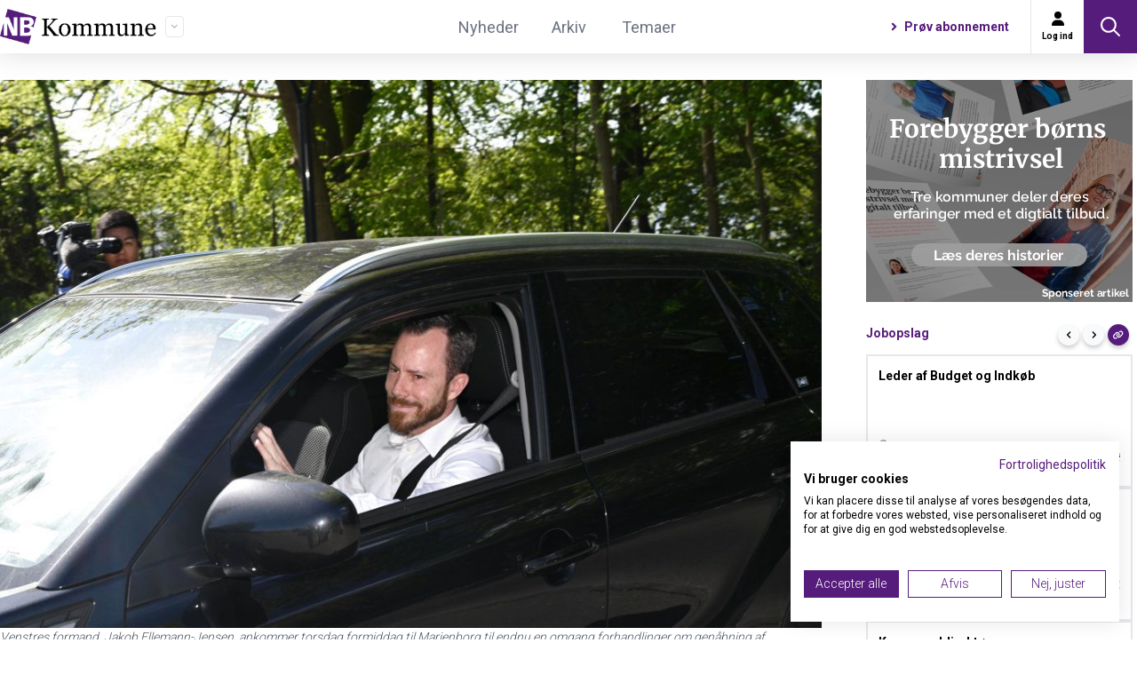

--- FILE ---
content_type: text/html; charset=UTF-8
request_url: https://www.nb-kommune.dk/2020/05/07/venstre-vil-have-forsamlingsforbuddet-sat-op/
body_size: 28910
content:
<!DOCTYPE html>
<html lang="da">
    <head>
        <meta charset="utf-8">
        <meta name="viewport" content="width=device-width, initial-scale=1">

        
                <script src="https://consent.cookiefirst.com/sites/nb-kommune.dk-f3f0ada3-6254-4d6b-a5d1-765900d5cd40/consent.js"></script>
        

        <!-- Favicons -->
        <link rel="apple-touch-icon" sizes="57x57" href="/favicons/nb_kommune/apple-icon-57x57.png">
        <link rel="apple-touch-icon" sizes="60x60" href="/favicons/nb_kommune/apple-icon-60x60.png">
        <link rel="apple-touch-icon" sizes="72x72" href="/favicons/nb_kommune/apple-icon-72x72.png">
        <link rel="apple-touch-icon" sizes="76x76" href="/favicons/nb_kommune/apple-icon-76x76.png">
        <link rel="apple-touch-icon" sizes="114x114" href="/favicons/nb_kommune/apple-icon-114x114.png">
        <link rel="apple-touch-icon" sizes="120x120" href="/favicons/nb_kommune/apple-icon-120x120.png">
        <link rel="apple-touch-icon" sizes="144x144" href="/favicons/nb_kommune/apple-icon-144x144.png">
        <link rel="apple-touch-icon" sizes="152x152" href="/favicons/nb_kommune/apple-icon-152x152.png">
        <link rel="apple-touch-icon" sizes="180x180" href="/favicons/nb_kommune/apple-icon-180x180.png">
        <link rel="icon" type="image/png" sizes="192x192"  href="/favicons/nb_kommune/android-icon-192x192.png">
        <link rel="icon" type="image/png" sizes="32x32" href="/favicons/nb_kommune/favicon-32x32.png">
        <link rel="icon" type="image/png" sizes="96x96" href="/favicons/nb_kommune/favicon-96x96.png">
        <link rel="icon" type="image/png" sizes="16x16" href="/favicons/nb_kommune/favicon-16x16.png">
        <link rel="manifest" href="/favicons/nb_kommune/manifest.json">
        <meta name="msapplication-TileColor" content="#ffffff">
        <meta name="msapplication-TileImage" content="/favicons/nb_kommune/ms-icon-144x144.png">
        <meta name="theme-color" content="#ffffff">

        <!-- Fonts -->
        <link rel="stylesheet" href="https://fonts.bunny.net/css2?family=Nunito:wght@400;600;700&display=swap">

        
            <meta name="robots" content="index, follow, max-image-preview:large, max-snippet:-1, max-video-preview:-1">
            <title inertia>Venstre vil have forsamlingsforbuddet sat op - NB Kommune</title>
            <meta property="description" content="I øjeblikket må der ikke forsamles mere end ti mennesker for at begrænse smitten af coronavirus.">
            <link rel="canonical" href="https://www.nb-kommune.dk/2020/05/07/venstre-vil-have-forsamlingsforbuddet-sat-op">
            <meta property="og:locale" content="da_DK">
            <meta property="og:type" content="article">
            <meta property="og:title" content="Venstre vil have forsamlingsforbuddet sat op">
            <meta property="og:description" content="I øjeblikket må der ikke forsamles mere end ti mennesker for at begrænse smitten af coronavirus.">
            <meta property="og:url" content="https://www.nb-kommune.dk/2020/05/07/venstre-vil-have-forsamlingsforbuddet-sat-op">
            <meta property="og:site_name" content="NB Kommune">
            <meta name="copyright" content="Copyright NB Kommune. Alle rettigheder forbeholdes.">
            <meta name="publisher" content="NB Kommune">
            <meta name=“facebook-domain-verification” content=“99z6pv3crj02v1wr367kd4hpyuapph” />
            <meta name=“facebook-domain-verification” content=“4yqbv2h1uhxz8gnb956jpgn4ockpom” />
            <meta name=“facebook-domain-verification” content=“ahs5d7127bq0e9d25eatibmmbyu3j7" />
            <meta name=“facebook-domain-verification” content=“9y3d3z4ihyv9oczo04l3y2yft4aluu” />

            
                <meta property="article:published_time" content="2020-05-07 11:18:23">
                <meta property="article:modified_time" content="2022-01-29 04:28:10">

            
            <meta property="og:image" content="https://selvbetjening.nb-medier.dk/storage/media-library/2020/05/2020050711495998-1000-1588860920-6ccvs.jpg">
            <meta property="og:image:secure_url" content="https://selvbetjening.nb-medier.dk/storage/media-library/2020/05/2020050711495998-1000-1588860920-6ccvs.jpg">
            <meta property="og:image:type" content="image/png">
            <meta property="og:image:width" content="1200">
            <meta property="og:image:height" content="630">

            
                <meta name="author" content="Ritzau">
                <meta name="twitter:label1" content="Skrevet af">
                <meta name="twitter:data1" content="Ritzau">
                <meta name="twitter:label2" content="Estimeret læsetid">
                <meta name="twitter:data2" content="3 minutter">

            
            <meta name="twitter:title" content="Venstre vil have forsamlingsforbuddet sat op">
            <meta name="twitter:description" content="I øjeblikket må der ikke forsamles mere end ti mennesker for at begrænse smitten af coronavirus.">
            <meta name="twitter:card" content="summary_large_image">

        
        <!-- Scripts -->
        <script type="text/javascript">
    const Ziggy = {"url":"https:\/\/www.nb-kommune.dk","port":null,"defaults":{},"routes":{"login":{"uri":"login","methods":["GET","HEAD"]},"logout":{"uri":"logout","methods":["POST"]},"password.request":{"uri":"forgot-password","methods":["GET","HEAD"]},"password.reset":{"uri":"reset-password\/{token}","methods":["GET","HEAD"]},"password.email":{"uri":"forgot-password","methods":["POST"]},"password.update":{"uri":"reset-password","methods":["POST"]},"register":{"uri":"register","methods":["GET","HEAD"]},"user-profile-information.update":{"uri":"user\/profile-information","methods":["PUT"]},"user-password.update":{"uri":"user\/password","methods":["PUT"]},"password.confirmation":{"uri":"user\/confirmed-password-status","methods":["GET","HEAD"]},"password.confirm":{"uri":"user\/confirm-password","methods":["POST"]},"two-factor.login":{"uri":"two-factor-challenge","methods":["GET","HEAD"]},"two-factor.enable":{"uri":"user\/two-factor-authentication","methods":["POST"]},"two-factor.confirm":{"uri":"user\/confirmed-two-factor-authentication","methods":["POST"]},"two-factor.disable":{"uri":"user\/two-factor-authentication","methods":["DELETE"]},"two-factor.qr-code":{"uri":"user\/two-factor-qr-code","methods":["GET","HEAD"]},"two-factor.secret-key":{"uri":"user\/two-factor-secret-key","methods":["GET","HEAD"]},"two-factor.recovery-codes":{"uri":"user\/two-factor-recovery-codes","methods":["GET","HEAD"]},"profile.show":{"uri":"user\/profile","methods":["GET","HEAD"]},"other-browser-sessions.destroy":{"uri":"user\/other-browser-sessions","methods":["DELETE"]},"current-user-photo.destroy":{"uri":"user\/profile-photo","methods":["DELETE"]},"sanctum.csrf-cookie":{"uri":"sanctum\/csrf-cookie","methods":["GET","HEAD"]},"ignition.healthCheck":{"uri":"_ignition\/health-check","methods":["GET","HEAD"]},"ignition.executeSolution":{"uri":"_ignition\/execute-solution","methods":["POST"]},"ignition.updateConfig":{"uri":"_ignition\/update-config","methods":["POST"]},"frontpage":{"uri":"\/","methods":["GET","HEAD"]},"clear_cache":{"uri":"clear-cache","methods":["GET","HEAD"]},"article_single":{"uri":"{year?}\/{month?}\/{day?}\/{article_content}","methods":["GET","HEAD"],"wheres":{"year":"[0-9]+"},"bindings":{"article_content":"slug"}},"article_single_unpublished":{"uri":"nyheder\/{article_content}","methods":["GET","HEAD"],"bindings":{"article_content":"id"}},"entry_single_unpublished":{"uri":"entries\/{entry}","methods":["GET","HEAD"],"bindings":{"entry":"id"}},"archive":{"uri":"nyheder","methods":["GET","HEAD"]},"themes":{"uri":"temaer","methods":["GET","HEAD"]},"archive_theme":{"uri":"temaer\/{theme}","methods":["GET","HEAD"],"bindings":{"theme":"slug"}},"archive_subject":{"uri":"emner\/{subject}","methods":["GET","HEAD"],"bindings":{"subject":"slug"}},"name_archive":{"uri":"navne-arkiv","methods":["GET","HEAD"]},"jobs_archive":{"uri":"jobs","methods":["GET","HEAD"]},"sponsors_page":{"uri":"sponsorer","methods":["GET","HEAD"]},"author_news_archive":{"uri":"forfattere\/{author}\/nyheder","methods":["GET","HEAD"],"bindings":{"author":"slug"}},"data":{"uri":"data\/{any?}\/{any2?}\/{any3?}","methods":["GET","HEAD"]},"available_job_position":{"uri":"ledige-stillinger\/{job_position}","methods":["GET","HEAD"]},"available_job_positions":{"uri":"ledige-stillinger","methods":["GET","HEAD"]},"contact":{"uri":"kontakt-os","methods":["GET","HEAD"]},"policy":{"uri":"politikker","methods":["GET","HEAD"]},"sitemap_index":{"uri":"sitemap_index.xml","methods":["GET","HEAD"]},"articles_sitemap_index":{"uri":"articles_sitemap_index.xml","methods":["GET","HEAD"]},"authors_sitemap_index":{"uri":"authors_sitemap_index.xml","methods":["GET","HEAD"]},"documents_sitemap_index":{"uri":"documents_sitemap_index.xml","methods":["GET","HEAD"]},"subjects_sitemap_index":{"uri":"subjects_sitemap_index.xml","methods":["GET","HEAD"]},"themes_sitemap_index":{"uri":"themes_sitemap_index.xml","methods":["GET","HEAD"]},"pages_sitemap":{"uri":"pages_sitemap.xml","methods":["GET","HEAD"]},"articles_sitemap_page":{"uri":"articles_sitemap_page_{page?}.xml","methods":["GET","HEAD"]},"authors_sitemap_page":{"uri":"authors_sitemap_page_{page?}.xml","methods":["GET","HEAD"]},"documents_sitemap_page":{"uri":"documents_sitemap_page_{page?}.xml","methods":["GET","HEAD"]},"subjects_sitemap_page":{"uri":"subjects_sitemap_page_{page?}.xml","methods":["GET","HEAD"]},"themes_sitemap_page":{"uri":"themes_sitemap_page_{page?}.xml","methods":["GET","HEAD"]},"document_single":{"uri":"dokumenter\/{year?}\/{month?}\/{day?}\/{document}","methods":["GET","HEAD"],"bindings":{"document":"slug"}},"account_page":{"uri":"selvbetjening","methods":["GET","HEAD"]},"document_archive":{"uri":"dokumenter","methods":["GET","HEAD"]},"trial_data":{"uri":"proeve-abonnement-nb-data","methods":["GET","HEAD"]},"advertisement":{"uri":"annoncering","methods":["GET","HEAD"]},"prices":{"uri":"priser","methods":["GET","HEAD"]},"subscription":{"uri":"abonnement","methods":["GET","HEAD"]},"udeafdrift":{"uri":"ude-af-drift","methods":["GET","HEAD"]},"newsletter":{"uri":"nyhedsbrev","methods":["GET","HEAD"]},"trial_subscription":{"uri":"proeve-abonnement","methods":["GET","HEAD"]},"lecture":{"uri":"foredrag-og-inspiration","methods":["GET","HEAD"]},"0":{"uri":"403","methods":["GET","HEAD"]},"1":{"uri":"404","methods":["GET","HEAD"]},"2":{"uri":"500","methods":["GET","HEAD"]},"register_ad_click_event":{"uri":"ads\/{ad_site_placement}\/click","methods":["GET","HEAD"],"bindings":{"ad_site_placement":"id"}},"register_ad_view_event":{"uri":"ads\/{ad_site_placement}\/view","methods":["GET","HEAD"],"bindings":{"ad_site_placement":"id"}},"register_job_post_click_event":{"uri":"job-posts\/{job_post}\/register-click-event","methods":["GET","HEAD"],"bindings":{"job_post":"id"}},"register_advert_click_event":{"uri":"adverts\/{advert}\/click","methods":["GET","HEAD"],"bindings":{"advert":"id"}}}};

    !function(t,r){"object"==typeof exports&&"undefined"!=typeof module?module.exports=r():"function"==typeof define&&define.amd?define(r):(t||self).route=r()}(this,function(){function t(t,r){for(var e=0;e<r.length;e++){var n=r[e];n.enumerable=n.enumerable||!1,n.configurable=!0,"value"in n&&(n.writable=!0),Object.defineProperty(t,"symbol"==typeof(o=function(t,r){if("object"!=typeof t||null===t)return t;var e=t[Symbol.toPrimitive];if(void 0!==e){var n=e.call(t,"string");if("object"!=typeof n)return n;throw new TypeError("@@toPrimitive must return a primitive value.")}return String(t)}(n.key))?o:String(o),n)}var o}function r(r,e,n){return e&&t(r.prototype,e),n&&t(r,n),Object.defineProperty(r,"prototype",{writable:!1}),r}function e(){return e=Object.assign?Object.assign.bind():function(t){for(var r=1;r<arguments.length;r++){var e=arguments[r];for(var n in e)Object.prototype.hasOwnProperty.call(e,n)&&(t[n]=e[n])}return t},e.apply(this,arguments)}function n(t){return n=Object.setPrototypeOf?Object.getPrototypeOf.bind():function(t){return t.__proto__||Object.getPrototypeOf(t)},n(t)}function o(t,r){return o=Object.setPrototypeOf?Object.setPrototypeOf.bind():function(t,r){return t.__proto__=r,t},o(t,r)}function i(){if("undefined"==typeof Reflect||!Reflect.construct)return!1;if(Reflect.construct.sham)return!1;if("function"==typeof Proxy)return!0;try{return Boolean.prototype.valueOf.call(Reflect.construct(Boolean,[],function(){})),!0}catch(t){return!1}}function u(t,r,e){return u=i()?Reflect.construct.bind():function(t,r,e){var n=[null];n.push.apply(n,r);var i=new(Function.bind.apply(t,n));return e&&o(i,e.prototype),i},u.apply(null,arguments)}function f(t){var r="function"==typeof Map?new Map:void 0;return f=function(t){if(null===t||-1===Function.toString.call(t).indexOf("[native code]"))return t;if("function"!=typeof t)throw new TypeError("Super expression must either be null or a function");if(void 0!==r){if(r.has(t))return r.get(t);r.set(t,e)}function e(){return u(t,arguments,n(this).constructor)}return e.prototype=Object.create(t.prototype,{constructor:{value:e,enumerable:!1,writable:!0,configurable:!0}}),o(e,t)},f(t)}var a=String.prototype.replace,c=/%20/g,l="RFC3986",s={default:l,formatters:{RFC1738:function(t){return a.call(t,c,"+")},RFC3986:function(t){return String(t)}},RFC1738:"RFC1738",RFC3986:l},v=Object.prototype.hasOwnProperty,p=Array.isArray,y=function(){for(var t=[],r=0;r<256;++r)t.push("%"+((r<16?"0":"")+r.toString(16)).toUpperCase());return t}(),d=function(t,r){for(var e=r&&r.plainObjects?Object.create(null):{},n=0;n<t.length;++n)void 0!==t[n]&&(e[n]=t[n]);return e},b={arrayToObject:d,assign:function(t,r){return Object.keys(r).reduce(function(t,e){return t[e]=r[e],t},t)},combine:function(t,r){return[].concat(t,r)},compact:function(t){for(var r=[{obj:{o:t},prop:"o"}],e=[],n=0;n<r.length;++n)for(var o=r[n],i=o.obj[o.prop],u=Object.keys(i),f=0;f<u.length;++f){var a=u[f],c=i[a];"object"==typeof c&&null!==c&&-1===e.indexOf(c)&&(r.push({obj:i,prop:a}),e.push(c))}return function(t){for(;t.length>1;){var r=t.pop(),e=r.obj[r.prop];if(p(e)){for(var n=[],o=0;o<e.length;++o)void 0!==e[o]&&n.push(e[o]);r.obj[r.prop]=n}}}(r),t},decode:function(t,r,e){var n=t.replace(/\+/g," ");if("iso-8859-1"===e)return n.replace(/%[0-9a-f]{2}/gi,unescape);try{return decodeURIComponent(n)}catch(t){return n}},encode:function(t,r,e,n,o){if(0===t.length)return t;var i=t;if("symbol"==typeof t?i=Symbol.prototype.toString.call(t):"string"!=typeof t&&(i=String(t)),"iso-8859-1"===e)return escape(i).replace(/%u[0-9a-f]{4}/gi,function(t){return"%26%23"+parseInt(t.slice(2),16)+"%3B"});for(var u="",f=0;f<i.length;++f){var a=i.charCodeAt(f);45===a||46===a||95===a||126===a||a>=48&&a<=57||a>=65&&a<=90||a>=97&&a<=122||o===s.RFC1738&&(40===a||41===a)?u+=i.charAt(f):a<128?u+=y[a]:a<2048?u+=y[192|a>>6]+y[128|63&a]:a<55296||a>=57344?u+=y[224|a>>12]+y[128|a>>6&63]+y[128|63&a]:(a=65536+((1023&a)<<10|1023&i.charCodeAt(f+=1)),u+=y[240|a>>18]+y[128|a>>12&63]+y[128|a>>6&63]+y[128|63&a])}return u},isBuffer:function(t){return!(!t||"object"!=typeof t||!(t.constructor&&t.constructor.isBuffer&&t.constructor.isBuffer(t)))},isRegExp:function(t){return"[object RegExp]"===Object.prototype.toString.call(t)},maybeMap:function(t,r){if(p(t)){for(var e=[],n=0;n<t.length;n+=1)e.push(r(t[n]));return e}return r(t)},merge:function t(r,e,n){if(!e)return r;if("object"!=typeof e){if(p(r))r.push(e);else{if(!r||"object"!=typeof r)return[r,e];(n&&(n.plainObjects||n.allowPrototypes)||!v.call(Object.prototype,e))&&(r[e]=!0)}return r}if(!r||"object"!=typeof r)return[r].concat(e);var o=r;return p(r)&&!p(e)&&(o=d(r,n)),p(r)&&p(e)?(e.forEach(function(e,o){if(v.call(r,o)){var i=r[o];i&&"object"==typeof i&&e&&"object"==typeof e?r[o]=t(i,e,n):r.push(e)}else r[o]=e}),r):Object.keys(e).reduce(function(r,o){var i=e[o];return r[o]=v.call(r,o)?t(r[o],i,n):i,r},o)}},h=Object.prototype.hasOwnProperty,m={brackets:function(t){return t+"[]"},comma:"comma",indices:function(t,r){return t+"["+r+"]"},repeat:function(t){return t}},g=Array.isArray,j=String.prototype.split,w=Array.prototype.push,O=function(t,r){w.apply(t,g(r)?r:[r])},E=Date.prototype.toISOString,R=s.default,S={addQueryPrefix:!1,allowDots:!1,charset:"utf-8",charsetSentinel:!1,delimiter:"&",encode:!0,encoder:b.encode,encodeValuesOnly:!1,format:R,formatter:s.formatters[R],indices:!1,serializeDate:function(t){return E.call(t)},skipNulls:!1,strictNullHandling:!1},T=function t(r,e,n,o,i,u,f,a,c,l,s,v,p,y){var d,h=r;if("function"==typeof f?h=f(e,h):h instanceof Date?h=l(h):"comma"===n&&g(h)&&(h=b.maybeMap(h,function(t){return t instanceof Date?l(t):t})),null===h){if(o)return u&&!p?u(e,S.encoder,y,"key",s):e;h=""}if("string"==typeof(d=h)||"number"==typeof d||"boolean"==typeof d||"symbol"==typeof d||"bigint"==typeof d||b.isBuffer(h)){if(u){var m=p?e:u(e,S.encoder,y,"key",s);if("comma"===n&&p){for(var w=j.call(String(h),","),E="",R=0;R<w.length;++R)E+=(0===R?"":",")+v(u(w[R],S.encoder,y,"value",s));return[v(m)+"="+E]}return[v(m)+"="+v(u(h,S.encoder,y,"value",s))]}return[v(e)+"="+v(String(h))]}var T,k=[];if(void 0===h)return k;if("comma"===n&&g(h))T=[{value:h.length>0?h.join(",")||null:void 0}];else if(g(f))T=f;else{var x=Object.keys(h);T=a?x.sort(a):x}for(var C=0;C<T.length;++C){var N=T[C],D="object"==typeof N&&void 0!==N.value?N.value:h[N];if(!i||null!==D){var F=g(h)?"function"==typeof n?n(e,N):e:e+(c?"."+N:"["+N+"]");O(k,t(D,F,n,o,i,u,f,a,c,l,s,v,p,y))}}return k},k=Object.prototype.hasOwnProperty,x=Array.isArray,C={allowDots:!1,allowPrototypes:!1,arrayLimit:20,charset:"utf-8",charsetSentinel:!1,comma:!1,decoder:b.decode,delimiter:"&",depth:5,ignoreQueryPrefix:!1,interpretNumericEntities:!1,parameterLimit:1e3,parseArrays:!0,plainObjects:!1,strictNullHandling:!1},N=function(t){return t.replace(/&#(\d+);/g,function(t,r){return String.fromCharCode(parseInt(r,10))})},D=function(t,r){return t&&"string"==typeof t&&r.comma&&t.indexOf(",")>-1?t.split(","):t},F=function(t,r,e,n){if(t){var o=e.allowDots?t.replace(/\.([^.[]+)/g,"[$1]"):t,i=/(\[[^[\]]*])/g,u=e.depth>0&&/(\[[^[\]]*])/.exec(o),f=u?o.slice(0,u.index):o,a=[];if(f){if(!e.plainObjects&&k.call(Object.prototype,f)&&!e.allowPrototypes)return;a.push(f)}for(var c=0;e.depth>0&&null!==(u=i.exec(o))&&c<e.depth;){if(c+=1,!e.plainObjects&&k.call(Object.prototype,u[1].slice(1,-1))&&!e.allowPrototypes)return;a.push(u[1])}return u&&a.push("["+o.slice(u.index)+"]"),function(t,r,e,n){for(var o=n?r:D(r,e),i=t.length-1;i>=0;--i){var u,f=t[i];if("[]"===f&&e.parseArrays)u=[].concat(o);else{u=e.plainObjects?Object.create(null):{};var a="["===f.charAt(0)&&"]"===f.charAt(f.length-1)?f.slice(1,-1):f,c=parseInt(a,10);e.parseArrays||""!==a?!isNaN(c)&&f!==a&&String(c)===a&&c>=0&&e.parseArrays&&c<=e.arrayLimit?(u=[])[c]=o:"__proto__"!==a&&(u[a]=o):u={0:o}}o=u}return o}(a,r,e,n)}},P=function(t,r){var e=function(t){if(!t)return C;if(null!=t.decoder&&"function"!=typeof t.decoder)throw new TypeError("Decoder has to be a function.");if(void 0!==t.charset&&"utf-8"!==t.charset&&"iso-8859-1"!==t.charset)throw new TypeError("The charset option must be either utf-8, iso-8859-1, or undefined");return{allowDots:void 0===t.allowDots?C.allowDots:!!t.allowDots,allowPrototypes:"boolean"==typeof t.allowPrototypes?t.allowPrototypes:C.allowPrototypes,arrayLimit:"number"==typeof t.arrayLimit?t.arrayLimit:C.arrayLimit,charset:void 0===t.charset?C.charset:t.charset,charsetSentinel:"boolean"==typeof t.charsetSentinel?t.charsetSentinel:C.charsetSentinel,comma:"boolean"==typeof t.comma?t.comma:C.comma,decoder:"function"==typeof t.decoder?t.decoder:C.decoder,delimiter:"string"==typeof t.delimiter||b.isRegExp(t.delimiter)?t.delimiter:C.delimiter,depth:"number"==typeof t.depth||!1===t.depth?+t.depth:C.depth,ignoreQueryPrefix:!0===t.ignoreQueryPrefix,interpretNumericEntities:"boolean"==typeof t.interpretNumericEntities?t.interpretNumericEntities:C.interpretNumericEntities,parameterLimit:"number"==typeof t.parameterLimit?t.parameterLimit:C.parameterLimit,parseArrays:!1!==t.parseArrays,plainObjects:"boolean"==typeof t.plainObjects?t.plainObjects:C.plainObjects,strictNullHandling:"boolean"==typeof t.strictNullHandling?t.strictNullHandling:C.strictNullHandling}}(r);if(""===t||null==t)return e.plainObjects?Object.create(null):{};for(var n="string"==typeof t?function(t,r){var e,n={},o=(r.ignoreQueryPrefix?t.replace(/^\?/,""):t).split(r.delimiter,Infinity===r.parameterLimit?void 0:r.parameterLimit),i=-1,u=r.charset;if(r.charsetSentinel)for(e=0;e<o.length;++e)0===o[e].indexOf("utf8=")&&("utf8=%E2%9C%93"===o[e]?u="utf-8":"utf8=%26%2310003%3B"===o[e]&&(u="iso-8859-1"),i=e,e=o.length);for(e=0;e<o.length;++e)if(e!==i){var f,a,c=o[e],l=c.indexOf("]="),s=-1===l?c.indexOf("="):l+1;-1===s?(f=r.decoder(c,C.decoder,u,"key"),a=r.strictNullHandling?null:""):(f=r.decoder(c.slice(0,s),C.decoder,u,"key"),a=b.maybeMap(D(c.slice(s+1),r),function(t){return r.decoder(t,C.decoder,u,"value")})),a&&r.interpretNumericEntities&&"iso-8859-1"===u&&(a=N(a)),c.indexOf("[]=")>-1&&(a=x(a)?[a]:a),n[f]=k.call(n,f)?b.combine(n[f],a):a}return n}(t,e):t,o=e.plainObjects?Object.create(null):{},i=Object.keys(n),u=0;u<i.length;++u){var f=i[u],a=F(f,n[f],e,"string"==typeof t);o=b.merge(o,a,e)}return b.compact(o)},$=/*#__PURE__*/function(){function t(t,r,e){var n,o;this.name=t,this.definition=r,this.bindings=null!=(n=r.bindings)?n:{},this.wheres=null!=(o=r.wheres)?o:{},this.config=e}var e=t.prototype;return e.matchesUrl=function(t){var r=this;if(!this.definition.methods.includes("GET"))return!1;var e=this.template.replace(/(\/?){([^}?]*)(\??)}/g,function(t,e,n,o){var i,u="(?<"+n+">"+((null==(i=r.wheres[n])?void 0:i.replace(/(^\^)|(\$$)/g,""))||"[^/?]+")+")";return o?"("+e+u+")?":""+e+u}).replace(/^\w+:\/\//,""),n=t.replace(/^\w+:\/\//,"").split("?"),o=n[0],i=n[1],u=new RegExp("^"+e+"/?$").exec(o);if(u){for(var f in u.groups)u.groups[f]="string"==typeof u.groups[f]?decodeURIComponent(u.groups[f]):u.groups[f];return{params:u.groups,query:P(i)}}return!1},e.compile=function(t){var r=this,e=this.parameterSegments;return e.length?this.template.replace(/{([^}?]+)(\??)}/g,function(n,o,i){var u,f,a;if(!i&&[null,void 0].includes(t[o]))throw new Error("Ziggy error: '"+o+"' parameter is required for route '"+r.name+"'.");if(e[e.length-1].name===o&&".*"===r.wheres[o])return encodeURIComponent(null!=(a=t[o])?a:"").replace(/%2F/g,"/");if(r.wheres[o]&&!new RegExp("^"+(i?"("+r.wheres[o]+")?":r.wheres[o])+"$").test(null!=(u=t[o])?u:""))throw new Error("Ziggy error: '"+o+"' parameter does not match required format '"+r.wheres[o]+"' for route '"+r.name+"'.");return encodeURIComponent(null!=(f=t[o])?f:"")}).replace(this.origin+"//",this.origin+"/").replace(/\/+$/,""):this.template},r(t,[{key:"template",get:function(){return(this.origin+"/"+this.definition.uri).replace(/\/+$/,"")}},{key:"origin",get:function(){return this.config.absolute?this.definition.domain?""+this.config.url.match(/^\w+:\/\//)[0]+this.definition.domain+(this.config.port?":"+this.config.port:""):this.config.url:""}},{key:"parameterSegments",get:function(){var t,r;return null!=(t=null==(r=this.template.match(/{[^}?]+\??}/g))?void 0:r.map(function(t){return{name:t.replace(/{|\??}/g,""),required:!/\?}$/.test(t)}}))?t:[]}}]),t}(),A=/*#__PURE__*/function(t){var n,i;function u(r,n,o,i){var u;if(void 0===o&&(o=!0),(u=t.call(this)||this).t=null!=i?i:"undefined"!=typeof Ziggy?Ziggy:null==globalThis?void 0:globalThis.Ziggy,u.t=e({},u.t,{absolute:o}),r){if(!u.t.routes[r])throw new Error("Ziggy error: route '"+r+"' is not in the route list.");u.i=new $(r,u.t.routes[r],u.t),u.u=u.l(n)}return u}i=t,(n=u).prototype=Object.create(i.prototype),n.prototype.constructor=n,o(n,i);var f=u.prototype;return f.toString=function(){var t=this,r=Object.keys(this.u).filter(function(r){return!t.i.parameterSegments.some(function(t){return t.name===r})}).filter(function(t){return"_query"!==t}).reduce(function(r,n){var o;return e({},r,((o={})[n]=t.u[n],o))},{});return this.i.compile(this.u)+function(t,r){var e,n=t,o=function(t){if(!t)return S;if(null!=t.encoder&&"function"!=typeof t.encoder)throw new TypeError("Encoder has to be a function.");var r=t.charset||S.charset;if(void 0!==t.charset&&"utf-8"!==t.charset&&"iso-8859-1"!==t.charset)throw new TypeError("The charset option must be either utf-8, iso-8859-1, or undefined");var e=s.default;if(void 0!==t.format){if(!h.call(s.formatters,t.format))throw new TypeError("Unknown format option provided.");e=t.format}var n=s.formatters[e],o=S.filter;return("function"==typeof t.filter||g(t.filter))&&(o=t.filter),{addQueryPrefix:"boolean"==typeof t.addQueryPrefix?t.addQueryPrefix:S.addQueryPrefix,allowDots:void 0===t.allowDots?S.allowDots:!!t.allowDots,charset:r,charsetSentinel:"boolean"==typeof t.charsetSentinel?t.charsetSentinel:S.charsetSentinel,delimiter:void 0===t.delimiter?S.delimiter:t.delimiter,encode:"boolean"==typeof t.encode?t.encode:S.encode,encoder:"function"==typeof t.encoder?t.encoder:S.encoder,encodeValuesOnly:"boolean"==typeof t.encodeValuesOnly?t.encodeValuesOnly:S.encodeValuesOnly,filter:o,format:e,formatter:n,serializeDate:"function"==typeof t.serializeDate?t.serializeDate:S.serializeDate,skipNulls:"boolean"==typeof t.skipNulls?t.skipNulls:S.skipNulls,sort:"function"==typeof t.sort?t.sort:null,strictNullHandling:"boolean"==typeof t.strictNullHandling?t.strictNullHandling:S.strictNullHandling}}(r);"function"==typeof o.filter?n=(0,o.filter)("",n):g(o.filter)&&(e=o.filter);var i=[];if("object"!=typeof n||null===n)return"";var u=m[r&&r.arrayFormat in m?r.arrayFormat:r&&"indices"in r?r.indices?"indices":"repeat":"indices"];e||(e=Object.keys(n)),o.sort&&e.sort(o.sort);for(var f=0;f<e.length;++f){var a=e[f];o.skipNulls&&null===n[a]||O(i,T(n[a],a,u,o.strictNullHandling,o.skipNulls,o.encode?o.encoder:null,o.filter,o.sort,o.allowDots,o.serializeDate,o.format,o.formatter,o.encodeValuesOnly,o.charset))}var c=i.join(o.delimiter),l=!0===o.addQueryPrefix?"?":"";return o.charsetSentinel&&(l+="iso-8859-1"===o.charset?"utf8=%26%2310003%3B&":"utf8=%E2%9C%93&"),c.length>0?l+c:""}(e({},r,this.u._query),{addQueryPrefix:!0,arrayFormat:"indices",encodeValuesOnly:!0,skipNulls:!0,encoder:function(t,r){return"boolean"==typeof t?Number(t):r(t)}})},f.v=function(t){var r=this;t?this.t.absolute&&t.startsWith("/")&&(t=this.p().host+t):t=this.h();var n={},o=Object.entries(this.t.routes).find(function(e){return n=new $(e[0],e[1],r.t).matchesUrl(t)})||[void 0,void 0];return e({name:o[0]},n,{route:o[1]})},f.h=function(){var t=this.p(),r=t.pathname,e=t.search;return(this.t.absolute?t.host+r:r.replace(this.t.url.replace(/^\w*:\/\/[^/]+/,""),"").replace(/^\/+/,"/"))+e},f.current=function(t,r){var n=this.v(),o=n.name,i=n.params,u=n.query,f=n.route;if(!t)return o;var a=new RegExp("^"+t.replace(/\./g,"\\.").replace(/\*/g,".*")+"$").test(o);if([null,void 0].includes(r)||!a)return a;var c=new $(o,f,this.t);r=this.l(r,c);var l=e({},i,u);return!(!Object.values(r).every(function(t){return!t})||Object.values(l).some(function(t){return void 0!==t}))||Object.entries(r).every(function(t){return l[t[0]]==t[1]})},f.p=function(){var t,r,e,n,o,i,u="undefined"!=typeof window?window.location:{},f=u.host,a=u.pathname,c=u.search;return{host:null!=(t=null==(r=this.t.location)?void 0:r.host)?t:void 0===f?"":f,pathname:null!=(e=null==(n=this.t.location)?void 0:n.pathname)?e:void 0===a?"":a,search:null!=(o=null==(i=this.t.location)?void 0:i.search)?o:void 0===c?"":c}},f.has=function(t){return Object.keys(this.t.routes).includes(t)},f.l=function(t,r){var n=this;void 0===t&&(t={}),void 0===r&&(r=this.i),null!=t||(t={}),t=["string","number"].includes(typeof t)?[t]:t;var o=r.parameterSegments.filter(function(t){return!n.t.defaults[t.name]});if(Array.isArray(t))t=t.reduce(function(t,r,n){var i,u;return e({},t,o[n]?((i={})[o[n].name]=r,i):"object"==typeof r?r:((u={})[r]="",u))},{});else if(1===o.length&&!t[o[0].name]&&(t.hasOwnProperty(Object.values(r.bindings)[0])||t.hasOwnProperty("id"))){var i;(i={})[o[0].name]=t,t=i}return e({},this.m(r),this.g(t,r))},f.m=function(t){var r=this;return t.parameterSegments.filter(function(t){return r.t.defaults[t.name]}).reduce(function(t,n,o){var i,u=n.name;return e({},t,((i={})[u]=r.t.defaults[u],i))},{})},f.g=function(t,r){var n=r.bindings,o=r.parameterSegments;return Object.entries(t).reduce(function(t,r){var i,u,f=r[0],a=r[1];if(!a||"object"!=typeof a||Array.isArray(a)||!o.some(function(t){return t.name===f}))return e({},t,((u={})[f]=a,u));if(!a.hasOwnProperty(n[f])){if(!a.hasOwnProperty("id"))throw new Error("Ziggy error: object passed as '"+f+"' parameter is missing route model binding key '"+n[f]+"'.");n[f]="id"}return e({},t,((i={})[f]=a[n[f]],i))},{})},f.valueOf=function(){return this.toString()},f.check=function(t){return this.has(t)},r(u,[{key:"params",get:function(){var t=this.v();return e({},t.params,t.query)}}]),u}(/*#__PURE__*/f(String));return function(t,r,e,n){var o=new A(t,r,e,n);return t?o.toString():o}});

</script>        <link rel="preload" as="style" href="https://www.nb-kommune.dk/build/assets/app.3d8f8644.css" /><link rel="modulepreload" href="https://www.nb-kommune.dk/build/assets/app.6d05823a.js" /><link rel="stylesheet" href="https://www.nb-kommune.dk/build/assets/app.3d8f8644.css" /><script type="module" src="https://www.nb-kommune.dk/build/assets/app.6d05823a.js"></script>        
        










            <!-- Google Tag Manager -->
            <script>(function(w,d,s,l,i){w[l]=w[l]||[];w[l].push({'gtm.start':
                new Date().getTime(),event:'gtm.js'});var f=d.getElementsByTagName(s)[0],
                j=d.createElement(s),dl=l!='dataLayer'?'&l='+l:'';j.async=true;j.src=
                'https://www.googletagmanager.com/gtm.js?id='+i+dl;f.parentNode.insertBefore(j,f);
                })(window,document,'script','dataLayer','GTM-K5H2K9J');
            </script>
            <!-- End Google Tag Manager -->

        
        <script>
            window.site = '{"id":5,"slug":"nb_kommune","name":"NB Kommune","short_description":"NB-Kommunes mål er at give ledere og politikere i kommunerne de vigtigste og for dem mest vedkommende nyheder.","scheme":"https","urn":"www.nb-kommune.dk","logo_uri":"\/logoer\/nb-kommune-logo-menu.png","trial_week_count":4,"newsletter_week_count":5,"newsletter_frequency":"week","trial_subscription_max":null,"trial_subscription_max_duration_days":300,"trial_subscription_pros":[{"icon":"envelope","text":"Nyhedsbrev 5 <br> gange om ugen"},{"icon":"newspaper","text":"Adgang til alle <br> artikler"},{"icon":"unlock","text":"Adgang til alle <br> Ritzau artikler"},{"icon":"handshake","text":"Samarbejdspartneres <br> artikler"}],"terms_link":"https:\/\/app.iteras.dk\/nb-kommune\/terms\/","color":"purple","cookie_key":"nb-kommune.dk-f3f0ada3-6254-4d6b-a5d1-765900d5cd40","external_settings":[],"price_per_subscription":"6.000,00","price_per_extra_user":"1.600,00","area_parent_id":"3509","theme_parent_id":"3518","subject_parent_id":"3459","author_parent_id":"3816","history_type_parent_id":"3511","history_type_article_id":"27","history_type_debat_id":"11","history_type_jobposition_id":"3838","history_type_overview_id":"4","history_type_podcast_id":"2295","history_type_shortnews_id":"4771","paywall_id":"3av23nmufivn","publisher_type_parent_id":"3878","publisher_type_editorial_id":"3879","publisher_type_ritzau_id":"3880","publisher_type_sponsored_id":"3881","job_position_parent_id":"4054","job_level_parent_id":"4053","iteras_form":"j8bklw","google_analytics_property_id":"352329221","google_tag_manager_property_id":"GTM-K5H2K9J"}'
        </script>

        <link href="https://paywall.nb-medier.dk/css/external-7/external.css" rel="stylesheet" type="text/css"/>
        <script src="https://paywall.nb-medier.dk/js/external-7/manifest.js" type="text/javascript"></script>
        <script src="https://paywall.nb-medier.dk/js/external-7/vendor.js" type="text/javascript"></script>
        <script src="https://paywall.nb-medier.dk/js/external-7/external.js" type="text/javascript"></script>

    </head>
    <body class="font-sans antialiased">

        <!-- Google Tag Manager (noscript) -->
        <noscript><iframe
            src="https://www.googletagmanager.com/ns.html?id=GTM-K5H2K9J"
            height="0"
            width="0"
            style="display:none;visibility:hidden">
            </iframe>
        </noscript>
        <!-- End Google Tag Manager (noscript) -->

        <div id="app" data-page="{&quot;component&quot;:&quot;ArticlePage&quot;,&quot;props&quot;:{&quot;jetstream&quot;:{&quot;canCreateTeams&quot;:false,&quot;canManageTwoFactorAuthentication&quot;:true,&quot;canUpdatePassword&quot;:true,&quot;canUpdateProfileInformation&quot;:true,&quot;hasEmailVerification&quot;:false,&quot;flash&quot;:[],&quot;hasAccountDeletionFeatures&quot;:false,&quot;hasApiFeatures&quot;:false,&quot;hasTeamFeatures&quot;:false,&quot;hasTermsAndPrivacyPolicyFeature&quot;:false,&quot;managesProfilePhotos&quot;:false},&quot;user&quot;:null,&quot;errorBags&quot;:[],&quot;errors&quot;:{},&quot;link_component&quot;:&quot;a&quot;,&quot;ziggy&quot;:{&quot;url&quot;:&quot;https:\/\/www.nb-kommune.dk&quot;,&quot;port&quot;:null,&quot;defaults&quot;:[],&quot;routes&quot;:{&quot;login&quot;:{&quot;uri&quot;:&quot;login&quot;,&quot;methods&quot;:[&quot;GET&quot;,&quot;HEAD&quot;]},&quot;logout&quot;:{&quot;uri&quot;:&quot;logout&quot;,&quot;methods&quot;:[&quot;POST&quot;]},&quot;password.request&quot;:{&quot;uri&quot;:&quot;forgot-password&quot;,&quot;methods&quot;:[&quot;GET&quot;,&quot;HEAD&quot;]},&quot;password.reset&quot;:{&quot;uri&quot;:&quot;reset-password\/{token}&quot;,&quot;methods&quot;:[&quot;GET&quot;,&quot;HEAD&quot;]},&quot;password.email&quot;:{&quot;uri&quot;:&quot;forgot-password&quot;,&quot;methods&quot;:[&quot;POST&quot;]},&quot;password.update&quot;:{&quot;uri&quot;:&quot;reset-password&quot;,&quot;methods&quot;:[&quot;POST&quot;]},&quot;register&quot;:{&quot;uri&quot;:&quot;register&quot;,&quot;methods&quot;:[&quot;GET&quot;,&quot;HEAD&quot;]},&quot;user-profile-information.update&quot;:{&quot;uri&quot;:&quot;user\/profile-information&quot;,&quot;methods&quot;:[&quot;PUT&quot;]},&quot;user-password.update&quot;:{&quot;uri&quot;:&quot;user\/password&quot;,&quot;methods&quot;:[&quot;PUT&quot;]},&quot;password.confirmation&quot;:{&quot;uri&quot;:&quot;user\/confirmed-password-status&quot;,&quot;methods&quot;:[&quot;GET&quot;,&quot;HEAD&quot;]},&quot;password.confirm&quot;:{&quot;uri&quot;:&quot;user\/confirm-password&quot;,&quot;methods&quot;:[&quot;POST&quot;]},&quot;two-factor.login&quot;:{&quot;uri&quot;:&quot;two-factor-challenge&quot;,&quot;methods&quot;:[&quot;GET&quot;,&quot;HEAD&quot;]},&quot;two-factor.enable&quot;:{&quot;uri&quot;:&quot;user\/two-factor-authentication&quot;,&quot;methods&quot;:[&quot;POST&quot;]},&quot;two-factor.confirm&quot;:{&quot;uri&quot;:&quot;user\/confirmed-two-factor-authentication&quot;,&quot;methods&quot;:[&quot;POST&quot;]},&quot;two-factor.disable&quot;:{&quot;uri&quot;:&quot;user\/two-factor-authentication&quot;,&quot;methods&quot;:[&quot;DELETE&quot;]},&quot;two-factor.qr-code&quot;:{&quot;uri&quot;:&quot;user\/two-factor-qr-code&quot;,&quot;methods&quot;:[&quot;GET&quot;,&quot;HEAD&quot;]},&quot;two-factor.secret-key&quot;:{&quot;uri&quot;:&quot;user\/two-factor-secret-key&quot;,&quot;methods&quot;:[&quot;GET&quot;,&quot;HEAD&quot;]},&quot;two-factor.recovery-codes&quot;:{&quot;uri&quot;:&quot;user\/two-factor-recovery-codes&quot;,&quot;methods&quot;:[&quot;GET&quot;,&quot;HEAD&quot;]},&quot;profile.show&quot;:{&quot;uri&quot;:&quot;user\/profile&quot;,&quot;methods&quot;:[&quot;GET&quot;,&quot;HEAD&quot;]},&quot;other-browser-sessions.destroy&quot;:{&quot;uri&quot;:&quot;user\/other-browser-sessions&quot;,&quot;methods&quot;:[&quot;DELETE&quot;]},&quot;current-user-photo.destroy&quot;:{&quot;uri&quot;:&quot;user\/profile-photo&quot;,&quot;methods&quot;:[&quot;DELETE&quot;]},&quot;sanctum.csrf-cookie&quot;:{&quot;uri&quot;:&quot;sanctum\/csrf-cookie&quot;,&quot;methods&quot;:[&quot;GET&quot;,&quot;HEAD&quot;]},&quot;ignition.healthCheck&quot;:{&quot;uri&quot;:&quot;_ignition\/health-check&quot;,&quot;methods&quot;:[&quot;GET&quot;,&quot;HEAD&quot;]},&quot;ignition.executeSolution&quot;:{&quot;uri&quot;:&quot;_ignition\/execute-solution&quot;,&quot;methods&quot;:[&quot;POST&quot;]},&quot;ignition.updateConfig&quot;:{&quot;uri&quot;:&quot;_ignition\/update-config&quot;,&quot;methods&quot;:[&quot;POST&quot;]},&quot;frontpage&quot;:{&quot;uri&quot;:&quot;\/&quot;,&quot;methods&quot;:[&quot;GET&quot;,&quot;HEAD&quot;]},&quot;clear_cache&quot;:{&quot;uri&quot;:&quot;clear-cache&quot;,&quot;methods&quot;:[&quot;GET&quot;,&quot;HEAD&quot;]},&quot;article_single&quot;:{&quot;uri&quot;:&quot;{year?}\/{month?}\/{day?}\/{article_content}&quot;,&quot;methods&quot;:[&quot;GET&quot;,&quot;HEAD&quot;],&quot;wheres&quot;:{&quot;year&quot;:&quot;[0-9]+&quot;},&quot;bindings&quot;:{&quot;article_content&quot;:&quot;slug&quot;}},&quot;article_single_unpublished&quot;:{&quot;uri&quot;:&quot;nyheder\/{article_content}&quot;,&quot;methods&quot;:[&quot;GET&quot;,&quot;HEAD&quot;],&quot;bindings&quot;:{&quot;article_content&quot;:&quot;id&quot;}},&quot;entry_single_unpublished&quot;:{&quot;uri&quot;:&quot;entries\/{entry}&quot;,&quot;methods&quot;:[&quot;GET&quot;,&quot;HEAD&quot;],&quot;bindings&quot;:{&quot;entry&quot;:&quot;id&quot;}},&quot;archive&quot;:{&quot;uri&quot;:&quot;nyheder&quot;,&quot;methods&quot;:[&quot;GET&quot;,&quot;HEAD&quot;]},&quot;themes&quot;:{&quot;uri&quot;:&quot;temaer&quot;,&quot;methods&quot;:[&quot;GET&quot;,&quot;HEAD&quot;]},&quot;archive_theme&quot;:{&quot;uri&quot;:&quot;temaer\/{theme}&quot;,&quot;methods&quot;:[&quot;GET&quot;,&quot;HEAD&quot;],&quot;bindings&quot;:{&quot;theme&quot;:&quot;slug&quot;}},&quot;archive_subject&quot;:{&quot;uri&quot;:&quot;emner\/{subject}&quot;,&quot;methods&quot;:[&quot;GET&quot;,&quot;HEAD&quot;],&quot;bindings&quot;:{&quot;subject&quot;:&quot;slug&quot;}},&quot;name_archive&quot;:{&quot;uri&quot;:&quot;navne-arkiv&quot;,&quot;methods&quot;:[&quot;GET&quot;,&quot;HEAD&quot;]},&quot;jobs_archive&quot;:{&quot;uri&quot;:&quot;jobs&quot;,&quot;methods&quot;:[&quot;GET&quot;,&quot;HEAD&quot;]},&quot;sponsors_page&quot;:{&quot;uri&quot;:&quot;sponsorer&quot;,&quot;methods&quot;:[&quot;GET&quot;,&quot;HEAD&quot;]},&quot;author_news_archive&quot;:{&quot;uri&quot;:&quot;forfattere\/{author}\/nyheder&quot;,&quot;methods&quot;:[&quot;GET&quot;,&quot;HEAD&quot;],&quot;bindings&quot;:{&quot;author&quot;:&quot;slug&quot;}},&quot;data&quot;:{&quot;uri&quot;:&quot;data\/{any?}\/{any2?}\/{any3?}&quot;,&quot;methods&quot;:[&quot;GET&quot;,&quot;HEAD&quot;]},&quot;available_job_position&quot;:{&quot;uri&quot;:&quot;ledige-stillinger\/{job_position}&quot;,&quot;methods&quot;:[&quot;GET&quot;,&quot;HEAD&quot;]},&quot;available_job_positions&quot;:{&quot;uri&quot;:&quot;ledige-stillinger&quot;,&quot;methods&quot;:[&quot;GET&quot;,&quot;HEAD&quot;]},&quot;contact&quot;:{&quot;uri&quot;:&quot;kontakt-os&quot;,&quot;methods&quot;:[&quot;GET&quot;,&quot;HEAD&quot;]},&quot;policy&quot;:{&quot;uri&quot;:&quot;politikker&quot;,&quot;methods&quot;:[&quot;GET&quot;,&quot;HEAD&quot;]},&quot;sitemap_index&quot;:{&quot;uri&quot;:&quot;sitemap_index.xml&quot;,&quot;methods&quot;:[&quot;GET&quot;,&quot;HEAD&quot;]},&quot;articles_sitemap_index&quot;:{&quot;uri&quot;:&quot;articles_sitemap_index.xml&quot;,&quot;methods&quot;:[&quot;GET&quot;,&quot;HEAD&quot;]},&quot;authors_sitemap_index&quot;:{&quot;uri&quot;:&quot;authors_sitemap_index.xml&quot;,&quot;methods&quot;:[&quot;GET&quot;,&quot;HEAD&quot;]},&quot;documents_sitemap_index&quot;:{&quot;uri&quot;:&quot;documents_sitemap_index.xml&quot;,&quot;methods&quot;:[&quot;GET&quot;,&quot;HEAD&quot;]},&quot;subjects_sitemap_index&quot;:{&quot;uri&quot;:&quot;subjects_sitemap_index.xml&quot;,&quot;methods&quot;:[&quot;GET&quot;,&quot;HEAD&quot;]},&quot;themes_sitemap_index&quot;:{&quot;uri&quot;:&quot;themes_sitemap_index.xml&quot;,&quot;methods&quot;:[&quot;GET&quot;,&quot;HEAD&quot;]},&quot;pages_sitemap&quot;:{&quot;uri&quot;:&quot;pages_sitemap.xml&quot;,&quot;methods&quot;:[&quot;GET&quot;,&quot;HEAD&quot;]},&quot;articles_sitemap_page&quot;:{&quot;uri&quot;:&quot;articles_sitemap_page_{page?}.xml&quot;,&quot;methods&quot;:[&quot;GET&quot;,&quot;HEAD&quot;]},&quot;authors_sitemap_page&quot;:{&quot;uri&quot;:&quot;authors_sitemap_page_{page?}.xml&quot;,&quot;methods&quot;:[&quot;GET&quot;,&quot;HEAD&quot;]},&quot;documents_sitemap_page&quot;:{&quot;uri&quot;:&quot;documents_sitemap_page_{page?}.xml&quot;,&quot;methods&quot;:[&quot;GET&quot;,&quot;HEAD&quot;]},&quot;subjects_sitemap_page&quot;:{&quot;uri&quot;:&quot;subjects_sitemap_page_{page?}.xml&quot;,&quot;methods&quot;:[&quot;GET&quot;,&quot;HEAD&quot;]},&quot;themes_sitemap_page&quot;:{&quot;uri&quot;:&quot;themes_sitemap_page_{page?}.xml&quot;,&quot;methods&quot;:[&quot;GET&quot;,&quot;HEAD&quot;]},&quot;document_single&quot;:{&quot;uri&quot;:&quot;dokumenter\/{year?}\/{month?}\/{day?}\/{document}&quot;,&quot;methods&quot;:[&quot;GET&quot;,&quot;HEAD&quot;],&quot;bindings&quot;:{&quot;document&quot;:&quot;slug&quot;}},&quot;account_page&quot;:{&quot;uri&quot;:&quot;selvbetjening&quot;,&quot;methods&quot;:[&quot;GET&quot;,&quot;HEAD&quot;]},&quot;document_archive&quot;:{&quot;uri&quot;:&quot;dokumenter&quot;,&quot;methods&quot;:[&quot;GET&quot;,&quot;HEAD&quot;]},&quot;trial_data&quot;:{&quot;uri&quot;:&quot;proeve-abonnement-nb-data&quot;,&quot;methods&quot;:[&quot;GET&quot;,&quot;HEAD&quot;]},&quot;advertisement&quot;:{&quot;uri&quot;:&quot;annoncering&quot;,&quot;methods&quot;:[&quot;GET&quot;,&quot;HEAD&quot;]},&quot;prices&quot;:{&quot;uri&quot;:&quot;priser&quot;,&quot;methods&quot;:[&quot;GET&quot;,&quot;HEAD&quot;]},&quot;subscription&quot;:{&quot;uri&quot;:&quot;abonnement&quot;,&quot;methods&quot;:[&quot;GET&quot;,&quot;HEAD&quot;]},&quot;udeafdrift&quot;:{&quot;uri&quot;:&quot;ude-af-drift&quot;,&quot;methods&quot;:[&quot;GET&quot;,&quot;HEAD&quot;]},&quot;newsletter&quot;:{&quot;uri&quot;:&quot;nyhedsbrev&quot;,&quot;methods&quot;:[&quot;GET&quot;,&quot;HEAD&quot;]},&quot;trial_subscription&quot;:{&quot;uri&quot;:&quot;proeve-abonnement&quot;,&quot;methods&quot;:[&quot;GET&quot;,&quot;HEAD&quot;]},&quot;lecture&quot;:{&quot;uri&quot;:&quot;foredrag-og-inspiration&quot;,&quot;methods&quot;:[&quot;GET&quot;,&quot;HEAD&quot;]},&quot;0&quot;:{&quot;uri&quot;:&quot;403&quot;,&quot;methods&quot;:[&quot;GET&quot;,&quot;HEAD&quot;]},&quot;1&quot;:{&quot;uri&quot;:&quot;404&quot;,&quot;methods&quot;:[&quot;GET&quot;,&quot;HEAD&quot;]},&quot;2&quot;:{&quot;uri&quot;:&quot;500&quot;,&quot;methods&quot;:[&quot;GET&quot;,&quot;HEAD&quot;]},&quot;register_ad_click_event&quot;:{&quot;uri&quot;:&quot;ads\/{ad_site_placement}\/click&quot;,&quot;methods&quot;:[&quot;GET&quot;,&quot;HEAD&quot;],&quot;bindings&quot;:{&quot;ad_site_placement&quot;:&quot;id&quot;}},&quot;register_ad_view_event&quot;:{&quot;uri&quot;:&quot;ads\/{ad_site_placement}\/view&quot;,&quot;methods&quot;:[&quot;GET&quot;,&quot;HEAD&quot;],&quot;bindings&quot;:{&quot;ad_site_placement&quot;:&quot;id&quot;}},&quot;register_job_post_click_event&quot;:{&quot;uri&quot;:&quot;job-posts\/{job_post}\/register-click-event&quot;,&quot;methods&quot;:[&quot;GET&quot;,&quot;HEAD&quot;],&quot;bindings&quot;:{&quot;job_post&quot;:&quot;id&quot;}},&quot;register_advert_click_event&quot;:{&quot;uri&quot;:&quot;adverts\/{advert}\/click&quot;,&quot;methods&quot;:[&quot;GET&quot;,&quot;HEAD&quot;],&quot;bindings&quot;:{&quot;advert&quot;:&quot;id&quot;}}},&quot;location&quot;:&quot;https:\/\/www.nb-kommune.dk\/2020\/05\/07\/venstre-vil-have-forsamlingsforbuddet-sat-op&quot;},&quot;translations&quot;:{&quot;Users&quot;:&quot;Brugere&quot;,&quot;User&quot;:&quot;Bruger&quot;,&quot;Actions&quot;:&quot;Handlinger&quot;,&quot;actions&quot;:&quot;Handlinger&quot;,&quot;Details&quot;:&quot;Detaljer&quot;,&quot;If you did not request a password reset, no further action is required.&quot;:&quot;Hvis du ikke anmodede en nulstilling af kodeordet, beh\u00f8ves du ikke foretage dig mere.&quot;,&quot;Reset Password&quot;:&quot;Nulstil kodeord&quot;,&quot;Sorry! You are not authorized to perform this action.&quot;:&quot;Beklager! Du har ikke rettigheder til at udf\u00f8re denne handling.&quot;,&quot;You are receiving this email because we received a password reset request for your account.&quot;:&quot;Du modtager denne email, fordi vi har f\u00e5et en foresp\u00f8rgsel p\u00e5 nulstilling af dit kodeord.&quot;,&quot;Confirm Password&quot;:&quot;Bekr\u00e6ft kodeord&quot;,&quot;Dashboard&quot;:&quot;Overblik&quot;,&quot;Email Address&quot;:&quot;E-mailadresse&quot;,&quot;Forgot Your Password?&quot;:&quot;Glemt dit kodeord?&quot;,&quot;Forgot your password?&quot;:&quot;Glemt dit kodeord?&quot;,&quot;Login&quot;:&quot;Log ind&quot;,&quot;Logout&quot;:&quot;Log ud&quot;,&quot;Password&quot;:&quot;Kodeord&quot;,&quot;Remember Me&quot;:&quot;Husk mig&quot;,&quot;Resources&quot;:&quot;Ressourcer&quot;,&quot;Send Password Reset Link&quot;:&quot;Send nulstil kodeordslink&quot;,&quot;Welcome Back!&quot;:&quot;Velkommen tilbage!&quot;,&quot;Delete Resource&quot;:&quot;Slet ressource&quot;,&quot;Delete&quot;:&quot;Slet&quot;,&quot;Detach Resource&quot;:&quot;Adskil ressource&quot;,&quot;Detach&quot;:&quot;Adskil&quot;,&quot;Detach Selected&quot;:&quot;Adskul valgte&quot;,&quot;Delete Selected&quot;:&quot;Slet valgte&quot;,&quot;Force Delete Selected&quot;:&quot;Slet Valgte Permanent&quot;,&quot;Restore Selected&quot;:&quot;Genskab valgte&quot;,&quot;Restore Resource&quot;:&quot;Genskab ressource&quot;,&quot;Restore&quot;:&quot;Genskab&quot;,&quot;Force Delete Resource&quot;:&quot;Slet Permanent&quot;,&quot;Force Delete&quot;:&quot;Slet Permanent&quot;,&quot;The :resource was created!&quot;:&quot;:resource oprettet!&quot;,&quot;Are you sure you want to delete this resource?&quot;:&quot;Er du sikker p\u00e5 du vil slette denne ressource?&quot;,&quot;Are you sure you want to delete the selected resources?&quot;:&quot;Er du sikker p\u00e5 du vil slette de valgte ressourcer?&quot;,&quot;Are you sure you want to detach this resource?&quot;:&quot;Er du sikker p\u00e5 du vil adskille denne ressource?&quot;,&quot;Are you sure you want to detach the selected resources?&quot;:&quot;Er du sikker p\u00e5 du vil adskille de valgte ressourcer?&quot;,&quot;Are you sure you want to force delete this resource?&quot;:&quot;Er du sikker p\u00e5 du vil slette denne ressource permanent?&quot;,&quot;Are you sure you want to force delete the selected resources?&quot;:&quot;Er du sikker p\u00e5 du vil slette disse ressourcer permanent?&quot;,&quot;Are you sure you want to restore this resource?&quot;:&quot;Er du sikker p\u00e5 du vil genskabe denne ressource?&quot;,&quot;Are you sure you want to restore the selected resources?&quot;:&quot;Er du sikker p\u00e5 du vil genskabe disse ressourcer?&quot;,&quot;No :resource matched the given criteria.&quot;:&quot;Ingen :resource matcher de givner kriterier.&quot;,&quot;Another user has updated this resource since this page was loaded. Please refresh the page and try again.&quot;:&quot;En anden bruger har opdateret denne ressource, siden den blev hentet. Opdater venligst og pr\u00f8v igen.&quot;,&quot;Are you sure you want to delete this file?&quot;:&quot;Er du sikker p\u00e5 du vil slette denne fil?&quot;,&quot;Are you sure you want to run this action?&quot;:&quot;Er du sikker p\u00e5 du vil k\u00f8re denne handling?&quot;,&quot;Attach&quot;:&quot;Tilknyt&quot;,&quot;Attach &amp; Attach Another&quot;:&quot;Tilknyt &amp; tilknyt en mere&quot;,&quot;Cancel&quot;:&quot;Annuller&quot;,&quot;Choose&quot;:&quot;V\u00e6lg&quot;,&quot;Choose File&quot;:&quot;V\u00e6lg fil&quot;,&quot;Choose Type&quot;:&quot;V\u00e6lg Type&quot;,&quot;Choose an option&quot;:&quot;V\u00e6lg en mulighed&quot;,&quot;Click to choose&quot;:&quot;Klik for at v\u00e6lge&quot;,&quot;Reset Filters&quot;:&quot;Nulstil Filtre&quot;,&quot;Create&quot;:&quot;Opret&quot;,&quot;Create &amp; Add Another&quot;:&quot;Opret &amp; tilf\u00f8j en mere&quot;,&quot;Delete File&quot;:&quot;Slet fil&quot;,&quot;Edit&quot;:&quot;Rediger&quot;,&quot;Edit Attached&quot;:&quot;Rediger tilknyttede&quot;,&quot;Go Home&quot;:&quot;G\u00e5 til start&quot;,&quot;Hold Up!&quot;:&quot;Vent!&quot;,&quot;Lens&quot;:&quot;Lens&quot;,&quot;New&quot;:&quot;Ny&quot;,&quot;Next&quot;:&quot;N\u00e6ste&quot;,&quot;Only Trashed&quot;:&quot;Kun de lagt i papirkurven&quot;,&quot;Per Page&quot;:&quot;Pr. side&quot;,&quot;Please select a resource to perform this action on.&quot;:&quot;V\u00e6lg venligst en ressource at udf\u00f8re denne handling p\u00e5.&quot;,&quot;Preview&quot;:&quot;Forh\u00e5ndsvis&quot;,&quot;Previous&quot;:&quot;Forrige&quot;,&quot;No Data&quot;:&quot;Ingen data&quot;,&quot;No Current Data&quot;:&quot;Ingen nuv\u00e6rende data&quot;,&quot;No Prior Data&quot;:&quot;Ingen forrige data&quot;,&quot;No Increase&quot;:&quot;Ingen for\u00f8gelse&quot;,&quot;No Results Found.&quot;:&quot;Ingen resultater fundet.&quot;,&quot;Run Action&quot;:&quot;K\u00f8r handling&quot;,&quot;Select Action&quot;:&quot;V\u00e6lg handling&quot;,&quot;Search&quot;:&quot;S\u00f8g&quot;,&quot;Press \/ to search&quot;:&quot;Tryk \/ for at s\u00f8ge&quot;,&quot;Select All&quot;:&quot;V\u00e6lg alle&quot;,&quot;Select All Matching&quot;:&quot;V\u00e6lg alle der matcher&quot;,&quot;Something went wrong.&quot;:&quot;Noget gik galt.&quot;,&quot;The action ran successfully!&quot;:&quot;Denne handling k\u00f8rte korrekt!&quot;,&quot;The government won&#039;t let us show you what&#039;s behind these doors&quot;:&quot;Regeringen vil ikke vise os hvad der er bag disse d\u00f8re&quot;,&quot;This image&quot;:&quot;Dette billede&quot;,&quot;Update&quot;:&quot;Opdatering&quot;,&quot;Update &amp; Continue Editing&quot;:&quot;Opdater og forts\u00e6t redigering&quot;,&quot;View&quot;:&quot;Visning&quot;,&quot;We&#039;re lost in space. The page you were trying to view does not exist.&quot;:&quot;Vi er fortabt i rummet. Siden du fors\u00f8ger at tilg\u00e5 findes ikke.&quot;,&quot;Show Content&quot;:&quot;Vis indhold&quot;,&quot;Hide Content&quot;:&quot;Skjul indhold&quot;,&quot;Whoops&quot;:&quot;Hooov&quot;,&quot;Whoops!&quot;:&quot;Hooov!&quot;,&quot;With Trashed&quot;:&quot;Inkluder slettede&quot;,&quot;Trashed&quot;:&quot;Slettede&quot;,&quot;Write&quot;:&quot;Skriv&quot;,&quot;could not be found.&quot;:&quot;kunne ikke blive fundet.&quot;,&quot;total&quot;:&quot;total&quot;,&quot;January&quot;:&quot;Januar&quot;,&quot;February&quot;:&quot;Februar&quot;,&quot;March&quot;:&quot;Marts&quot;,&quot;April&quot;:&quot;April&quot;,&quot;May&quot;:&quot;Maj&quot;,&quot;June&quot;:&quot;Juni&quot;,&quot;July&quot;:&quot;Juli&quot;,&quot;August&quot;:&quot;August&quot;,&quot;September&quot;:&quot;September&quot;,&quot;October&quot;:&quot;Oktober&quot;,&quot;November&quot;:&quot;November&quot;,&quot;December&quot;:&quot;December&quot;,&quot;Afghanistan&quot;:&quot;Afghanistan&quot;,&quot;Aland Islands&quot;:&quot;Aland Islands&quot;,&quot;Albania&quot;:&quot;Albania&quot;,&quot;Algeria&quot;:&quot;Algeria&quot;,&quot;American Samoa&quot;:&quot;American Samoa&quot;,&quot;Andorra&quot;:&quot;Andorra&quot;,&quot;Angola&quot;:&quot;Angola&quot;,&quot;Anguilla&quot;:&quot;Anguilla&quot;,&quot;Antarctica&quot;:&quot;Antarctica&quot;,&quot;Antigua And Barbuda&quot;:&quot;Antigua And Barbuda&quot;,&quot;Argentina&quot;:&quot;Argentina&quot;,&quot;Armenia&quot;:&quot;Armenia&quot;,&quot;Aruba&quot;:&quot;Aruba&quot;,&quot;Australia&quot;:&quot;Australia&quot;,&quot;Austria&quot;:&quot;Austria&quot;,&quot;Azerbaijan&quot;:&quot;Azerbaijan&quot;,&quot;Bahamas&quot;:&quot;Bahamas&quot;,&quot;Bahrain&quot;:&quot;Bahrain&quot;,&quot;Bangladesh&quot;:&quot;Bangladesh&quot;,&quot;Barbados&quot;:&quot;Barbados&quot;,&quot;Belarus&quot;:&quot;Belarus&quot;,&quot;Belgium&quot;:&quot;Belgium&quot;,&quot;Belize&quot;:&quot;Belize&quot;,&quot;Benin&quot;:&quot;Benin&quot;,&quot;Bermuda&quot;:&quot;Bermuda&quot;,&quot;Bhutan&quot;:&quot;Bhutan&quot;,&quot;Bolivia&quot;:&quot;Bolivia&quot;,&quot;Bosnia And Herzegovina&quot;:&quot;Bosnia And Herzegovina&quot;,&quot;Botswana&quot;:&quot;Botswana&quot;,&quot;Bouvet Island&quot;:&quot;Bouvet Island&quot;,&quot;Brazil&quot;:&quot;Brazil&quot;,&quot;British Indian Ocean Territory&quot;:&quot;British Indian Ocean Territory&quot;,&quot;Brunei Darussalam&quot;:&quot;Brunei Darussalam&quot;,&quot;Bulgaria&quot;:&quot;Bulgaria&quot;,&quot;Burkina Faso&quot;:&quot;Burkina Faso&quot;,&quot;Burundi&quot;:&quot;Burundi&quot;,&quot;Cambodia&quot;:&quot;Cambodia&quot;,&quot;Cameroon&quot;:&quot;Cameroon&quot;,&quot;Canada&quot;:&quot;Canada&quot;,&quot;Cape Verde&quot;:&quot;Cape Verde&quot;,&quot;Cayman Islands&quot;:&quot;Cayman Islands&quot;,&quot;Central African Republic&quot;:&quot;Central African Republic&quot;,&quot;Chad&quot;:&quot;Chad&quot;,&quot;Chile&quot;:&quot;Chile&quot;,&quot;China&quot;:&quot;China&quot;,&quot;Christmas Island&quot;:&quot;Christmas Island&quot;,&quot;Cocos (Keeling) Islands&quot;:&quot;Cocos (Keeling) Islands&quot;,&quot;Colombia&quot;:&quot;Colombia&quot;,&quot;Comoros&quot;:&quot;Comoros&quot;,&quot;Congo&quot;:&quot;Congo&quot;,&quot;Congo, Democratic Republic&quot;:&quot;Congo, Democratic Republic&quot;,&quot;Cook Islands&quot;:&quot;Cook Islands&quot;,&quot;Costa Rica&quot;:&quot;Costa Rica&quot;,&quot;Cote D&#039;Ivoire&quot;:&quot;Cote D&#039;Ivoire&quot;,&quot;Croatia&quot;:&quot;Croatia&quot;,&quot;Cuba&quot;:&quot;Cuba&quot;,&quot;Cyprus&quot;:&quot;Cyprus&quot;,&quot;Czech Republic&quot;:&quot;Czech Republic&quot;,&quot;Denmark&quot;:&quot;Danmark&quot;,&quot;Djibouti&quot;:&quot;Djibouti&quot;,&quot;Dominica&quot;:&quot;Dominica&quot;,&quot;Dominican Republic&quot;:&quot;Dominican Republic&quot;,&quot;Ecuador&quot;:&quot;Ecuador&quot;,&quot;Egypt&quot;:&quot;Egypt&quot;,&quot;El Salvador&quot;:&quot;El Salvador&quot;,&quot;Equatorial Guinea&quot;:&quot;Equatorial Guinea&quot;,&quot;Eritrea&quot;:&quot;Eritrea&quot;,&quot;Estonia&quot;:&quot;Estonia&quot;,&quot;Ethiopia&quot;:&quot;Ethiopia&quot;,&quot;Falkland Islands (Malvinas)&quot;:&quot;Falkland Islands (Malvinas)&quot;,&quot;Faroe Islands&quot;:&quot;Faroe Islands&quot;,&quot;Fiji&quot;:&quot;Fiji&quot;,&quot;Finland&quot;:&quot;Finland&quot;,&quot;France&quot;:&quot;France&quot;,&quot;French Guiana&quot;:&quot;French Guiana&quot;,&quot;French Polynesia&quot;:&quot;French Polynesia&quot;,&quot;French Southern Territories&quot;:&quot;French Southern Territories&quot;,&quot;Gabon&quot;:&quot;Gabon&quot;,&quot;Gambia&quot;:&quot;Gambia&quot;,&quot;Georgia&quot;:&quot;Georgia&quot;,&quot;Germany&quot;:&quot;Germany&quot;,&quot;Ghana&quot;:&quot;Ghana&quot;,&quot;Gibraltar&quot;:&quot;Gibraltar&quot;,&quot;Greece&quot;:&quot;Greece&quot;,&quot;Greenland&quot;:&quot;Greenland&quot;,&quot;Grenada&quot;:&quot;Grenada&quot;,&quot;Guadeloupe&quot;:&quot;Guadeloupe&quot;,&quot;Guam&quot;:&quot;Guam&quot;,&quot;Guatemala&quot;:&quot;Guatemala&quot;,&quot;Guernsey&quot;:&quot;Guernsey&quot;,&quot;Guinea&quot;:&quot;Guinea&quot;,&quot;Guinea-Bissau&quot;:&quot;Guinea-Bissau&quot;,&quot;Guyana&quot;:&quot;Guyana&quot;,&quot;Haiti&quot;:&quot;Haiti&quot;,&quot;Heard Island &amp; Mcdonald Islands&quot;:&quot;Heard Island &amp; Mcdonald Islands&quot;,&quot;Holy See (Vatican City State)&quot;:&quot;Holy See (Vatican City State)&quot;,&quot;Honduras&quot;:&quot;Honduras&quot;,&quot;Hong Kong&quot;:&quot;Hong Kong&quot;,&quot;Hungary&quot;:&quot;Hungary&quot;,&quot;Iceland&quot;:&quot;Iceland&quot;,&quot;India&quot;:&quot;India&quot;,&quot;Indonesia&quot;:&quot;Indonesia&quot;,&quot;Iran, Islamic Republic Of&quot;:&quot;Iran, Islamic Republic Of&quot;,&quot;Iraq&quot;:&quot;Iraq&quot;,&quot;Ireland&quot;:&quot;Ireland&quot;,&quot;Isle Of Man&quot;:&quot;Isle Of Man&quot;,&quot;Israel&quot;:&quot;Israel&quot;,&quot;Italy&quot;:&quot;Italy&quot;,&quot;Jamaica&quot;:&quot;Jamaica&quot;,&quot;Japan&quot;:&quot;Japan&quot;,&quot;Jersey&quot;:&quot;Jersey&quot;,&quot;Jordan&quot;:&quot;Jordan&quot;,&quot;Kazakhstan&quot;:&quot;Kazakhstan&quot;,&quot;Kenya&quot;:&quot;Kenya&quot;,&quot;Kiribati&quot;:&quot;Kiribati&quot;,&quot;Korea&quot;:&quot;Korea&quot;,&quot;Kosovo&quot;:&quot;Kosovo&quot;,&quot;Kuwait&quot;:&quot;Kuwait&quot;,&quot;Kyrgyzstan&quot;:&quot;Kyrgyzstan&quot;,&quot;Lao People&#039;s Democratic Republic&quot;:&quot;Lao People&#039;s Democratic Republic&quot;,&quot;Latvia&quot;:&quot;Latvia&quot;,&quot;Lebanon&quot;:&quot;Lebanon&quot;,&quot;Lesotho&quot;:&quot;Lesotho&quot;,&quot;Liberia&quot;:&quot;Liberia&quot;,&quot;Libyan Arab Jamahiriya&quot;:&quot;Libyan Arab Jamahiriya&quot;,&quot;Liechtenstein&quot;:&quot;Liechtenstein&quot;,&quot;Lithuania&quot;:&quot;Lithuania&quot;,&quot;Luxembourg&quot;:&quot;Luxembourg&quot;,&quot;Macao&quot;:&quot;Macao&quot;,&quot;Macedonia&quot;:&quot;Macedonia&quot;,&quot;Madagascar&quot;:&quot;Madagascar&quot;,&quot;Malawi&quot;:&quot;Malawi&quot;,&quot;Malaysia&quot;:&quot;Malaysia&quot;,&quot;Maldives&quot;:&quot;Maldives&quot;,&quot;Mali&quot;:&quot;Mali&quot;,&quot;Malta&quot;:&quot;Malta&quot;,&quot;Marshall Islands&quot;:&quot;Marshall Islands&quot;,&quot;Martinique&quot;:&quot;Martinique&quot;,&quot;Mauritania&quot;:&quot;Mauritania&quot;,&quot;Mauritius&quot;:&quot;Mauritius&quot;,&quot;Mayotte&quot;:&quot;Mayotte&quot;,&quot;Mexico&quot;:&quot;Mexico&quot;,&quot;Micronesia, Federated States Of&quot;:&quot;Micronesia, Federated States Of&quot;,&quot;Moldova&quot;:&quot;Moldova&quot;,&quot;Monaco&quot;:&quot;Monaco&quot;,&quot;Mongolia&quot;:&quot;Mongolia&quot;,&quot;Montenegro&quot;:&quot;Montenegro&quot;,&quot;Montserrat&quot;:&quot;Montserrat&quot;,&quot;Morocco&quot;:&quot;Morocco&quot;,&quot;Mozambique&quot;:&quot;Mozambique&quot;,&quot;Myanmar&quot;:&quot;Myanmar&quot;,&quot;Namibia&quot;:&quot;Namibia&quot;,&quot;Nauru&quot;:&quot;Nauru&quot;,&quot;Nepal&quot;:&quot;Nepal&quot;,&quot;Netherlands&quot;:&quot;Netherlands&quot;,&quot;Netherlands Antilles&quot;:&quot;Netherlands Antilles&quot;,&quot;New Caledonia&quot;:&quot;New Caledonia&quot;,&quot;New Zealand&quot;:&quot;New Zealand&quot;,&quot;Nicaragua&quot;:&quot;Nicaragua&quot;,&quot;Niger&quot;:&quot;Niger&quot;,&quot;Nigeria&quot;:&quot;Nigeria&quot;,&quot;Niue&quot;:&quot;Niue&quot;,&quot;Norfolk Island&quot;:&quot;Norfolk Island&quot;,&quot;Northern Mariana Islands&quot;:&quot;Northern Mariana Islands&quot;,&quot;Norway&quot;:&quot;Norway&quot;,&quot;Oman&quot;:&quot;Oman&quot;,&quot;Pakistan&quot;:&quot;Pakistan&quot;,&quot;Palau&quot;:&quot;Palau&quot;,&quot;Palestinian Territory, Occupied&quot;:&quot;Palestinian Territory, Occupied&quot;,&quot;Panama&quot;:&quot;Panama&quot;,&quot;Papua New Guinea&quot;:&quot;Papua New Guinea&quot;,&quot;Paraguay&quot;:&quot;Paraguay&quot;,&quot;Peru&quot;:&quot;Peru&quot;,&quot;Philippines&quot;:&quot;Philippines&quot;,&quot;Pitcairn&quot;:&quot;Pitcairn&quot;,&quot;Poland&quot;:&quot;Poland&quot;,&quot;Portugal&quot;:&quot;Portugal&quot;,&quot;Puerto Rico&quot;:&quot;Puerto Rico&quot;,&quot;Qatar&quot;:&quot;Qatar&quot;,&quot;Reunion&quot;:&quot;Reunion&quot;,&quot;Romania&quot;:&quot;Romania&quot;,&quot;Russian Federation&quot;:&quot;Russian Federation&quot;,&quot;Rwanda&quot;:&quot;Rwanda&quot;,&quot;Saint Barthelemy&quot;:&quot;Saint Barthelemy&quot;,&quot;Saint Helena&quot;:&quot;Saint Helena&quot;,&quot;Saint Kitts And Nevis&quot;:&quot;Saint Kitts And Nevis&quot;,&quot;Saint Lucia&quot;:&quot;Saint Lucia&quot;,&quot;Saint Martin&quot;:&quot;Saint Martin&quot;,&quot;Saint Pierre And Miquelon&quot;:&quot;Saint Pierre And Miquelon&quot;,&quot;Saint Vincent And Grenadines&quot;:&quot;Saint Vincent And Grenadines&quot;,&quot;Samoa&quot;:&quot;Samoa&quot;,&quot;San Marino&quot;:&quot;San Marino&quot;,&quot;Sao Tome And Principe&quot;:&quot;Sao Tome And Principe&quot;,&quot;Saudi Arabia&quot;:&quot;Saudi Arabia&quot;,&quot;Senegal&quot;:&quot;Senegal&quot;,&quot;Serbia&quot;:&quot;Serbia&quot;,&quot;Seychelles&quot;:&quot;Seychelles&quot;,&quot;Sierra Leone&quot;:&quot;Sierra Leone&quot;,&quot;Singapore&quot;:&quot;Singapore&quot;,&quot;Slovakia&quot;:&quot;Slovakia&quot;,&quot;Slovenia&quot;:&quot;Slovenia&quot;,&quot;Solomon Islands&quot;:&quot;Solomon Islands&quot;,&quot;Somalia&quot;:&quot;Somalia&quot;,&quot;South Africa&quot;:&quot;South Africa&quot;,&quot;South Georgia And Sandwich Isl.&quot;:&quot;South Georgia And Sandwich Isl.&quot;,&quot;Spain&quot;:&quot;Spain&quot;,&quot;Sri Lanka&quot;:&quot;Sri Lanka&quot;,&quot;Sudan&quot;:&quot;Sudan&quot;,&quot;Suriname&quot;:&quot;Suriname&quot;,&quot;Svalbard And Jan Mayen&quot;:&quot;Svalbard And Jan Mayen&quot;,&quot;Swaziland&quot;:&quot;Swaziland&quot;,&quot;Sweden&quot;:&quot;Sweden&quot;,&quot;Switzerland&quot;:&quot;Switzerland&quot;,&quot;Syrian Arab Republic&quot;:&quot;Syrian Arab Republic&quot;,&quot;Taiwan&quot;:&quot;Taiwan&quot;,&quot;Tajikistan&quot;:&quot;Tajikistan&quot;,&quot;Tanzania&quot;:&quot;Tanzania&quot;,&quot;Thailand&quot;:&quot;Thailand&quot;,&quot;Timor-Leste&quot;:&quot;Timor-Leste&quot;,&quot;Togo&quot;:&quot;Togo&quot;,&quot;Tokelau&quot;:&quot;Tokelau&quot;,&quot;Tonga&quot;:&quot;Tonga&quot;,&quot;Trinidad And Tobago&quot;:&quot;Trinidad And Tobago&quot;,&quot;Tunisia&quot;:&quot;Tunisia&quot;,&quot;Turkey&quot;:&quot;Turkey&quot;,&quot;Turkmenistan&quot;:&quot;Turkmenistan&quot;,&quot;Turks And Caicos Islands&quot;:&quot;Turks And Caicos Islands&quot;,&quot;Tuvalu&quot;:&quot;Tuvalu&quot;,&quot;Uganda&quot;:&quot;Uganda&quot;,&quot;Ukraine&quot;:&quot;Ukraine&quot;,&quot;United Arab Emirates&quot;:&quot;United Arab Emirates&quot;,&quot;United Kingdom&quot;:&quot;United Kingdom&quot;,&quot;United States&quot;:&quot;United States&quot;,&quot;United States Outlying Islands&quot;:&quot;United States Outlying Islands&quot;,&quot;Uruguay&quot;:&quot;Uruguay&quot;,&quot;Uzbekistan&quot;:&quot;Uzbekistan&quot;,&quot;Vanuatu&quot;:&quot;Vanuatu&quot;,&quot;Venezuela&quot;:&quot;Venezuela&quot;,&quot;Viet Nam&quot;:&quot;Viet Nam&quot;,&quot;Virgin Islands, British&quot;:&quot;Virgin Islands, British&quot;,&quot;Virgin Islands, U.S.&quot;:&quot;Virgin Islands, U.S.&quot;,&quot;Wallis And Futuna&quot;:&quot;Wallis And Futuna&quot;,&quot;Western Sahara&quot;:&quot;Western Sahara&quot;,&quot;Yemen&quot;:&quot;Yemen&quot;,&quot;Zambia&quot;:&quot;Zambia&quot;,&quot;Zimbabwe&quot;:&quot;Zimbabwe&quot;,&quot;Yes&quot;:&quot;Ja&quot;,&quot;No&quot;:&quot;Nej&quot;,&quot;Action Name&quot;:&quot;Navn&quot;,&quot;Action Initiated By&quot;:&quot;Startet af&quot;,&quot;Action Target&quot;:&quot;M\u00e5l&quot;,&quot;Action Status&quot;:&quot;Status&quot;,&quot;Action Happened At&quot;:&quot;Skete ved&quot;,&quot;resource&quot;:&quot;ressource&quot;,&quot;resources&quot;:&quot;ressourcer&quot;,&quot;Choose date&quot;:&quot;V\u00e6lg dato&quot;,&quot;The :resource was updated!&quot;:&quot;:resource blev opdateret!&quot;,&quot;The resource was updated!&quot;:&quot;Resourcen blev opdateret!&quot;,&quot;The :resource was deleted!&quot;:&quot;:resource blev slettet!&quot;,&quot;The :resource was restored!&quot;:&quot;:resource blev gendannet!&quot;,&quot;Increase&quot;:&quot;For\u00f8gelse&quot;,&quot;Constant&quot;:&quot;Konstant&quot;,&quot;Decrease&quot;:&quot;Nedgang&quot;,&quot;Reset Password Notification&quot;:&quot;Nulstil kodeord notifikation&quot;,&quot;Nova User&quot;:&quot;Nova Bruger&quot;,&quot;of&quot;:&quot;af&quot;,&quot;no file selected&quot;:&quot;ingen fil valgt&quot;,&quot;Sorry, your session has expired.&quot;:&quot;Undskyld, din session er udl\u00f8bet.&quot;,&quot;Reload&quot;:&quot;Opdater&quot;,&quot;Key&quot;:&quot;N\u00f8gle&quot;,&quot;Value&quot;:&quot;V\u00e6rdi&quot;,&quot;Add row&quot;:&quot;Tilf\u00f8j r\u00e6kke&quot;,&quot;Attach :resource&quot;:&quot;Tilknyt :resource&quot;,&quot;Create :resource&quot;:&quot;Opret :resource&quot;,&quot;Choose :resource&quot;:&quot;V\u00e6lg :resource&quot;,&quot;New :resource&quot;:&quot;Ny :resource&quot;,&quot;Edit :resource&quot;:&quot;Rediger :resource&quot;,&quot;Update :resource&quot;:&quot;Opdater :resource&quot;,&quot;Choose :field&quot;:&quot;V\u00e6lg :field&quot;,&quot;Download&quot;:&quot;Download&quot;,&quot;Name&quot;:&quot;Navn&quot;,&quot;Wordpress&quot;:&quot;Wordpress&quot;,&quot;Slug&quot;:&quot;Slug&quot;,&quot;Confirmed&quot;:&quot;Bekr\u00e6ftet&quot;,&quot;Created&quot;:&quot;Oprettet&quot;,&quot;Publish At &quot;:&quot;Publiseringsdato&quot;,&quot;You had :success_count successfull fetched and :failed_count failed.&quot;:&quot;Du havde :success_count artikler hentet og :failed_count fejlede.&quot;,&quot;30 Days&quot;:&quot;30 dage&quot;,&quot;60 Days&quot;:&quot;60 dage&quot;,&quot;365 Days&quot;:&quot;365 dage&quot;,&quot;Month To Date&quot;:&quot;M\u00e5ned til dato&quot;,&quot;Quarter To Date&quot;:&quot;Kvartal til dato&quot;,&quot;Year To Date&quot;:&quot;\u00c5r til dato&quot;,&quot;Fetch Open Content Article&quot;:&quot;Hent Open Content Artikel&quot;,&quot;Date&quot;:&quot;Dato&quot;,&quot;Pub Start&quot;:&quot;Publisering Start&quot;,&quot;Fetch all articles created or changed from Open Content&quot;:&quot;Hent alle artikler oprettet eller \u00e6ndret fra Open Content&quot;,&quot;You fetching is succesfully started&quot;:&quot;Din hentning er startet&quot;,&quot;You fetching is succesfully completed&quot;:&quot;Din hentning er fuldendt&quot;,&quot;Tools&quot;:&quot;V\u00e6rkt\u00f8jer&quot;,&quot;We have started your download transfer!&quot;:&quot;Vi har startet din overf\u00f8rsel&quot;,&quot;Push Article To Wordpress&quot;:&quot;Send artikel til Wordpress&quot;,&quot;Modified&quot;:&quot;\u00c6ndret&quot;,&quot;Manual&quot;:&quot;Manuelt&quot;,&quot;Channel&quot;:&quot;Kanal&quot;,&quot;Channels&quot;:&quot;Kanaler&quot;,&quot;Fetch Open Content Channel&quot;:&quot;Hent fra Open Content&quot;,&quot;Sections&quot;:&quot;Sektioner&quot;,&quot;Section&quot;:&quot;Sektion&quot;,&quot;Fetch Open Content Section&quot;:&quot;Hent fra Open Content&quot;,&quot;Categories&quot;:&quot;Kategorier&quot;,&quot;Category&quot;:&quot;Kategori&quot;,&quot;Fetch Open Content Category&quot;:&quot;Hent fra Open Content&quot;,&quot;Authors&quot;:&quot;Forfatterer&quot;,&quot;Author&quot;:&quot;Forfatter&quot;,&quot;Fetch Open Content Author&quot;:&quot;Hent fra Open Content&quot;,&quot;Story&quot;:&quot;Historie&quot;,&quot;Fetch Open Content Story&quot;:&quot;Hent fra Open Content&quot;,&quot;Places&quot;:&quot;Steder&quot;,&quot;Place&quot;:&quot;Sted&quot;,&quot;Fetch Open Content Place&quot;:&quot;Hent fra Open Content&quot;,&quot;Keywords&quot;:&quot;N\u00f8gleord&quot;,&quot;Keyword&quot;:&quot;N\u00f8gleord&quot;,&quot;Fetch Open Content Keyword&quot;:&quot;Hent fra Open Content&quot;,&quot;We have transfered your article to wordpress&quot;:&quot;Vi har overf\u00f8rt artiklen til wordpress.&quot;,&quot;Fill Article&quot;:&quot;Udfyld artikel&quot;,&quot;Filling is successfully completed&quot;:&quot;Udfyldning gennemf\u00f8rt&quot;,&quot;Pushed successfully&quot;:&quot;Sendt korrekt&quot;,&quot;Error happened - Visit Bugsnag to see what happened&quot;:&quot;Fejl - Se i BugSnag for at finde fejlen&quot;,&quot;Push to Wordpress&quot;:&quot;Send til Wordpress&quot;,&quot;Fill&quot;:&quot;Udfyld&quot;,&quot;Articles&quot;:&quot;Artikler&quot;,&quot;Article&quot;:&quot;Artikel&quot;,&quot;Fetch from Open Content&quot;:&quot;Hent fra Open Content&quot;,&quot;Images&quot;:&quot;Billeder&quot;,&quot;Image&quot;:&quot;Billede&quot;,&quot;WP Categories&quot;:&quot;WP Kategorier&quot;,&quot;WP Category&quot;:&quot;WP Kategori&quot;,&quot;Unconfirm&quot;:&quot;Afbekr\u00e6ft&quot;,&quot;Image Positions&quot;:&quot;Billede positioner&quot;,&quot;Image Position&quot;:&quot;Billede position&quot;,&quot;Social posts&quot;:&quot;Sociale opslag&quot;,&quot;Social post&quot;:&quot;Socialt opslag&quot;,&quot;Galleries&quot;:&quot;Gallerier&quot;,&quot;Gallery&quot;:&quot;Galleri&quot;,&quot;Title&quot;:&quot;Titel&quot;,&quot;Published at&quot;:&quot;Publisering&quot;,&quot;Published at dates&quot;:&quot;Publiseringsdatoer&quot;,&quot;Published at date&quot;:&quot;Publiseringsdato&quot;,&quot;Excerpt&quot;:&quot;Uddrag&quot;,&quot;Draft&quot;:&quot;Kladde&quot;,&quot;Ready&quot;:&quot;Klar til redigering&quot;,&quot;Publish&quot;:&quot;Publiseres&quot;,&quot;External Articles&quot;:&quot;Eksterne artikler&quot;,&quot;External Article&quot;:&quot;Ekstern artikel&quot;,&quot;Sites&quot;:&quot;Sites&quot;,&quot;sites&quot;:&quot;Sites&quot;,&quot;Site&quot;:&quot;Site&quot;,&quot;External ID&quot;:&quot;Eksternt ID&quot;,&quot;Username&quot;:&quot;Brugernavn&quot;,&quot;Searched&quot;:&quot;S\u00f8gt&quot;,&quot;Create Site&quot;:&quot;Opret Site&quot;,&quot;Create External Article&quot;:&quot;Opret ekstern artikel&quot;,&quot;Subject&quot;:&quot;Emne&quot;,&quot;Subjects&quot;:&quot;Emner&quot;,&quot;Area&quot;:&quot;Fagomr\u00e5de&quot;,&quot;area&quot;:&quot;Fagomr\u00e5de&quot;,&quot;Areas&quot;:&quot;Fagomr\u00e5der&quot;,&quot;areas&quot;:&quot;Fagomr\u00e5der&quot;,&quot;History type&quot;:&quot;Historie type&quot;,&quot;History types&quot;:&quot;Historie typer&quot;,&quot;Publisher type&quot;:&quot;Udgiver type&quot;,&quot;Publisher types&quot;:&quot;Udgiver typer&quot;,&quot;Theme&quot;:&quot;Tema&quot;,&quot;Themes&quot;:&quot;Temaer&quot;,&quot;Articles total&quot;:&quot;Artikler&quot;,&quot;Description&quot;:&quot;Beskrivelse&quot;,&quot;Remote Objects&quot;:&quot;Eksterne objekter&quot;,&quot;Remote Object&quot;:&quot;Eksternt objekt&quot;,&quot;Editorial&quot;:&quot;Redaktionen&quot;,&quot;Sponsored&quot;:&quot;Sponsoreret&quot;,&quot;Overview&quot;:&quot;Overblik&quot;,&quot;Podcast&quot;:&quot;Podcast&quot;,&quot;People&quot;:&quot;Personer&quot;,&quot;Person&quot;:&quot;Person&quot;,&quot;Full name&quot;:&quot;Fulde navn&quot;,&quot;First name&quot;:&quot;Fornavn&quot;,&quot;Middle name&quot;:&quot;Mellemnavn&quot;,&quot;Last name&quot;:&quot;Efternavn&quot;,&quot;Personal email&quot;:&quot;Personlig email&quot;,&quot;Personal mobile&quot;:&quot;Personlig mobil&quot;,&quot;Biography&quot;:&quot;Biografi&quot;,&quot;Has gravatar&quot;:&quot;Har gravatar&quot;,&quot;Profile image&quot;:&quot;Profil billede&quot;,&quot;Website&quot;:&quot;Hjemmeside&quot;,&quot;Email&quot;:&quot;E-mail&quot;,&quot;Short story&quot;:&quot;Historien kort&quot;,&quot;Organisations&quot;:&quot;Organisationer&quot;,&quot;Organisation&quot;:&quot;Organisation&quot;,&quot;Company&quot;:&quot;Firma&quot;,&quot;Government&quot;:&quot;Offentlig&quot;,&quot;Union&quot;:&quot;Forening&quot;,&quot;Contact email&quot;:&quot;Kontakt email&quot;,&quot;Contact phone&quot;:&quot;Kontakt telefon&quot;,&quot;Primary organisations&quot;:&quot;Prim\u00e6re organisationer&quot;,&quot;Email verified at&quot;:&quot;E-mail bekr\u00e6ftet d.&quot;,&quot;Password confirmation&quot;:&quot;Bekr\u00e6ft kodeord&quot;,&quot;Password Confirmation&quot;:&quot;Bekr\u00e6ft kodeord&quot;,&quot;Authorable&quot;:&quot;Forfatter&quot;,&quot;More&quot;:&quot;Mere&quot;,&quot;Info&quot;:&quot;Info&quot;,&quot;Created by&quot;:&quot;Oprettet af&quot;,&quot;created_by&quot;:&quot;Oprettet af&quot;,&quot;Updated by&quot;:&quot;Opdateret af&quot;,&quot;updated_by&quot;:&quot;Opdateret af&quot;,&quot;Created at&quot;:&quot;Oprettet d.&quot;,&quot;created_at&quot;:&quot;Oprettet d.&quot;,&quot;Updated at&quot;:&quot;Opdateret d.&quot;,&quot;updated_at&quot;:&quot;Opdateret d.&quot;,&quot;Fetch from Wordpress&quot;:&quot;Hent fra Wordpress&quot;,&quot;You importing is succesfully completed&quot;:&quot;Importeringen gennemf\u00f8rt&quot;,&quot;Import posts from Wordpress&quot;:&quot;Importer indl\u00e6g fra Wordpress&quot;,&quot;Associate remote object with article&quot;:&quot;Tilknyt overf\u00f8rsler med artikel&quot;,&quot;Fill article from remote object&quot;:&quot;Udfyld artikel fra overf\u00f8rsel&quot;,&quot;Your filling is succesfully completed&quot;:&quot;Udfyldning gennemf\u00f8rt&quot;,&quot;Import users from Wordpress&quot;:&quot;Importer brugere fra Wordpress&quot;,&quot;Featured image&quot;:&quot;Udvalgt billede&quot;,&quot;Profile&quot;:&quot;Profil&quot;,&quot;Save Profile&quot;:&quot;Gem profil&quot;,&quot;Your profile has been updated!&quot;:&quot;Din profil er blevet opdateret&quot;,&quot;Your profile has been saved!&quot;:&quot;Din profil er blevet gemt&quot;,&quot;Error happened - Call a-round to see what happened&quot;:&quot;Fejl - Ring til a-round for at f\u00e5 hj\u00e6lp&quot;,&quot;Fill article to remote objects&quot;:&quot;Udfyld artikel til overf\u00f8rsel&quot;,&quot;Prepared data&quot;:&quot;Forberedt data&quot;,&quot;Remove&quot;:&quot;Nedtages&quot;,&quot;Add image to short story&quot;:&quot;Tilf\u00f8j billede til historien kort&quot;,&quot;Add&quot;:&quot;Tilf\u00f8j&quot;,&quot;Default&quot;:&quot;Standard&quot;,&quot;Titles&quot;:&quot;Titler&quot;,&quot;Hide detail&quot;:&quot;Skjul detaljer&quot;,&quot;Show detail&quot;:&quot;Vis detaljer&quot;,&quot;Excerpts&quot;:&quot;Uddrag&quot;,&quot;Stories&quot;:&quot;Historier&quot;,&quot;Add image&quot;:&quot;Inds\u00e6t billede&quot;,&quot;Insert Embed&quot;:&quot;Inds\u00e6t delbart&quot;,&quot;Embed content&quot;:&quot;Delbart script&quot;,&quot;Statuses&quot;:&quot;Statuser&quot;,&quot;Status&quot;:&quot;Status&quot;,&quot;Administrator&quot;:&quot;Administrator&quot;,&quot;Editor&quot;:&quot;Redakt\u00f8r&quot;,&quot;Journalist&quot;:&quot;Journalist&quot;,&quot;Yours&quot;:&quot;Dine&quot;,&quot;All&quot;:&quot;Alle&quot;,&quot;Show image in article&quot;:&quot;Vis billede i artikel&quot;,&quot;Article choosen is not published yet&quot;:&quot;Valgte artikel er ikke udgivet endnu.&quot;,&quot;Articles per week&quot;:&quot;Artikler pr. uge&quot;,&quot;Weeks&quot;:&quot;Uger&quot;,&quot;Days&quot;:&quot;Dage&quot;,&quot;Authors Count&quot;:&quot;Forfattere&quot;,&quot;Articles per history types&quot;:&quot;Artiklers historie typer&quot;,&quot;Themes count&quot;:&quot;Temaer&quot;,&quot;Articles per status&quot;:&quot;Artiklers status&quot;,&quot;Articles per publisher type&quot;:&quot;Artiklers udgiver type&quot;,&quot;Users per role&quot;:&quot;Brugernes roler&quot;,&quot;Go to startpage&quot;:&quot;G\u00e5 til startside&quot;,&quot;Today&quot;:&quot;I dag&quot;,&quot;Available&quot;:&quot;Tilg\u00e6ngelige&quot;,&quot;settings&quot;:&quot;indstillinger&quot;,&quot;Will be available for the user to attach&quot;:&quot;Vil blive tilg\u00e6ngelige for brugeren&quot;,&quot;Will be set on new article&quot;:&quot;Vil blive p\u00e5f\u00f8rt ved ny artikel&quot;,&quot;Person\/Organisation&quot;:&quot;Person\/Organisation&quot;,&quot;Publisher&quot;:&quot;Udgivende&quot;,&quot;Published&quot;:&quot;Udgivede&quot;,&quot;Update Profile&quot;:&quot;Opdater profil&quot;,&quot;Articles per area&quot;:&quot;Artiklers fagomr\u00e5de&quot;,&quot;Users per organisation&quot;:&quot;Brugernes organisationer&quot;,&quot;Areas total&quot;:&quot;Fagomr\u00e5der&quot;,&quot;Subjects total&quot;:&quot;Emner&quot;,&quot;Articles per theme&quot;:&quot;Artiklers tema&quot;,&quot;Articles per subject&quot;:&quot;Artiklers emne&quot;,&quot;Users total&quot;:&quot;Brugere&quot;,&quot;Articles per author&quot;:&quot;Artiklers forfatter&quot;,&quot;Primary person&quot;:&quot;Prim\u00e6r person&quot;,&quot;Finished&quot;:&quot;Gennemf\u00f8rt&quot;,&quot;Original&quot;:&quot;Original&quot;,&quot;Changes&quot;:&quot;\u00c6ndringer&quot;,&quot;Exception&quot;:&quot;Fejl&quot;,&quot;:resource Details&quot;:&quot;:resource detaljer&quot;,&quot;Action&quot;:&quot;Handling&quot;,&quot;Publishing organisation&quot;:&quot;Udgivende organisation&quot;,&quot;Articles per publishing organisation&quot;:&quot;Artiklers udgiver organisation&quot;,&quot;Image text&quot;:&quot;Billede tekst&quot;,&quot;Designation&quot;:&quot;Betegnelse&quot;,&quot;Short name&quot;:&quot;Kort navn&quot;,&quot;Quote&quot;:&quot;Citat&quot;,&quot;Quotes&quot;:&quot;Citater&quot;,&quot;Date said&quot;:&quot;Udtalt d.&quot;,&quot;Text&quot;:&quot;Tekst&quot;,&quot;Quote text&quot;:&quot;Citat tekst&quot;,&quot;Speaker Full Name&quot;:&quot;Udtaler fuldenavn&quot;,&quot;Speaker title&quot;:&quot;Udtaler stilling&quot;,&quot;customer_requests&quot;:&quot;Foresp\u00f8rgsler&quot;,&quot;customer_request&quot;:&quot;Foresp\u00f8rgsel&quot;,&quot;customer_email&quot;:&quot;Kunde E-mailadresse&quot;,&quot;requested_title&quot;:&quot;Forespurgt Titel&quot;,&quot;request_count&quot;:&quot;Forespurgt antal gange&quot;,&quot;requested_at&quot;:&quot;Forespurgt d.&quot;,&quot;handled_at&quot;:&quot;H\u00e5ndteret d.&quot;,&quot;arguments&quot;:&quot;Data&quot;,&quot;site&quot;:&quot;Site&quot;,&quot;spoken_to&quot;:&quot;Udtalt til&quot;,&quot;spoken_to_link&quot;:&quot;Udtalt kilde link&quot;,&quot;speaker&quot;:&quot;Udtaler&quot;,&quot;homepage_uri&quot;:&quot;Hjemmeside URL&quot;,&quot;go_to_homepage&quot;:&quot;G\u00e5 til Hjemmeside&quot;,&quot;quotes_spoken_at&quot;:&quot;Citater tiltalt&quot;,&quot;quotes&quot;:&quot;Citater&quot;,&quot;quote_short&quot;:&quot;Udtalelse&quot;,&quot;position&quot;:&quot;Stilling&quot;,&quot;keep_under_150_characters&quot;:&quot;Hold venligst citatet under 150 tegn ca.&quot;,&quot;quote_sub_text&quot;:&quot;Citat under rubrik&quot;,&quot;speaker_position&quot;:&quot;Udtaler stilling&quot;,&quot;speaker_position_example&quot;:&quot;(S), Udl\u00e6ndinge- og integrationsminister&quot;,&quot;quote_sub_text_example&quot;:&quot;Hun er datter til kvinde, som d\u00f8de med covid-19 p\u00e5 Plejecenter S\u00f8lund i K\u00f8benhavn&quot;,&quot;quote_text&quot;:&quot;Citat&quot;,&quot;spoken_to_link_example&quot;:&quot;https:\/\/www.bt.dk\/kendte\/mattias-tesfaye-har-en-scoreret-der-altid-er-fejlet&quot;,&quot;articles_updates_dispatched&quot;:&quot;Artikel opdatering sat i gang&quot;,&quot;fill_article_action&quot;:&quot;Hent alt data fra sites&quot;,&quot;push_article_to_sites&quot;:&quot;Send artikel til sites&quot;,&quot;position_example&quot;:&quot;Kommunaldirekt\u00f8r&quot;,&quot;name_news_short&quot;:&quot;Navn&quot;,&quot;name_news&quot;:&quot;Navne Nyt&quot;,&quot;from_organisation&quot;:&quot;Fra organisationen&quot;,&quot;event_at&quot;:&quot;Sker d.&quot;,&quot;person_position&quot;:&quot;Stilling&quot;,&quot;sub_text&quot;:&quot;Under tekst&quot;,&quot;sub_text_example&quot;:&quot;$stilling i $organisation fylder 64 \u00e5r $dato&quot;,&quot;person&quot;:&quot;Person&quot;,&quot;Birthday&quot;:&quot;F\u00f8dselsdag&quot;,&quot;birthday&quot;:&quot;F\u00f8dselsdag&quot;,&quot;Round Birthday&quot;:&quot;Rund F\u00f8dselsdag&quot;,&quot;round_birthday&quot;:&quot;Rund F\u00f8dselsdag&quot;,&quot;Anniversary&quot;:&quot;Jubil\u00e6um&quot;,&quot;anniversary&quot;:&quot;Jubil\u00e6um&quot;,&quot;Job Change&quot;:&quot;Jobskift&quot;,&quot;job_change&quot;:&quot;Jobskift&quot;,&quot;New At Position&quot;:&quot;Nyudn\u00e6vnt&quot;,&quot;new_at_position&quot;:&quot;Nyudn\u00e6vnt&quot;,&quot;Goodbye&quot;:&quot;Farvel&quot;,&quot;goodbye&quot;:&quot;Farvel&quot;,&quot;Trouble&quot;:&quot;Ballade&quot;,&quot;trouble&quot;:&quot;Ballade&quot;,&quot;possible_values_for_sub_text_name_news&quot;:&quot;Mulige dynamiske v\u00e6rdier er: $name, $stilling, $organisation, $type, $dato&quot;,&quot;Death&quot;:&quot;D\u00f8dsfald&quot;,&quot;death&quot;:&quot;D\u00f8dsfald&quot;,&quot;Fired&quot;:&quot;Fyret&quot;,&quot;fired&quot;:&quot;Fyret&quot;,&quot;Have You Heard&quot;:&quot;Har du h\u00f8rt?&quot;,&quot;have_you_heard&quot;:&quot;Har du h\u00f8rt?&quot;,&quot;Kommunevalget 2021&quot;:&quot;Kommunalvalget &#039;21&quot;,&quot;kommunevalget_2021&quot;:&quot;Kommunalvalget &#039;21&quot;,&quot;kv21&quot;:&quot;Kommunalvalget &#039;21&quot;,&quot;missing_event_date&quot;:&quot;Mangler begivenhedsdato&quot;,&quot;sub_text_filled&quot;:&quot;Under tekst udfyldt&quot;,&quot;no_published_at&quot;:&quot;Ingen publiseringsdato&quot;,&quot;published_at_filter&quot;:&quot;Publiseringsdato Filter&quot;,&quot;history_type&quot;:&quot;Historie type&quot;,&quot;publisher_type&quot;:&quot;Udgiver type&quot;,&quot;external_links&quot;:&quot;Eksterne Links&quot;,&quot;external_link&quot;:&quot;Eksternt Link&quot;,&quot;publishing_organisation&quot;:&quot;Publiserende organisation&quot;,&quot;name&quot;:&quot;Navn&quot;,&quot;title&quot;:&quot;Titel&quot;,&quot;title_example&quot;:&quot;Pelle Dragsted: Socialdemokratisk l\u00f8fte...&quot;,&quot;excerpt&quot;:&quot;Uddrag&quot;,&quot;excerpt_example&quot;:&quot;KOMMENTAR: Den socialdemokratiske regering er ve...&quot;,&quot;web_link&quot;:&quot;Web link&quot;,&quot;web_link_example&quot;:&quot;https:\/\/www.altinget.dk\/artikel\/pelle-dragst...&quot;,&quot;featured_image&quot;:&quot;Udvalgt billede&quot;,&quot;wordpress_external_link&quot;:&quot;Eksterne Links&quot;,&quot;Wordpress External Link&quot;:&quot;Eksternt Link&quot;,&quot;article_not_transfered_to_site_yet&quot;:&quot;Artikel ikke overf\u00f8rt til Site endnu. Pr\u00f8v at gemme artiklen igen, og vent 10 sek, og s\u00f8g s\u00e5 igen.&quot;,&quot;featured_media&quot;:&quot;Featured media&quot;,&quot;organisation&quot;:&quot;Organisation&quot;,&quot;do_dispatch&quot;:&quot;Start i baggrunden&quot;,&quot;excerpt_job_post_example&quot;:&quot;Jobformidler til ressourceforl\u00f8bsomr\u00e5det - projektstilling frem til 31.12.2021&quot;,&quot;possible_values_for_job_post_excerpt&quot;:&quot;Mulige udskiftlige v\u00e6rdier: $organisation, $ans\u00f8gningsfrist, $stillingsniveau, $stillingsbetegnelse&quot;,&quot;levels&quot;:&quot;Stillingsniveauer&quot;,&quot;level&quot;:&quot;Stillingsniveau&quot;,&quot;job_positions&quot;:&quot;Stillingsbetegnelser&quot;,&quot;job_position&quot;:&quot;Stillingsbetegnelse&quot;,&quot;content&quot;:&quot;Indhold&quot;,&quot;job_posts&quot;:&quot;Jobopslag&quot;,&quot;job_post&quot;:&quot;Jobopslag&quot;,&quot;apply_deadline&quot;:&quot;Ans\u00f8gningsfrist&quot;,&quot;paid&quot;:&quot;Betalt&quot;,&quot;excerpt_press_release_example&quot;:&quot;Vi er med til at tage ansvar af hensyn til vores dygtige medarbejdere og af hensyn til vores borgere.&quot;,&quot;possible_values_for_press_release_excerpt&quot;:&quot;Mulige udskiftlige v\u00e6rdier: $organisation&quot;,&quot;external_link_placeholder&quot;:&quot;https:\/\/eksternt-domain.dk\/blabla\/bla&quot;,&quot;press_releases&quot;:&quot;Pressemeddelelser&quot;,&quot;press_release&quot;:&quot;Pressemeddelelse&quot;,&quot;archive_link&quot;:&quot;Arkiv Link&quot;,&quot;archive_link_placeholder&quot;:&quot;https:\/\/www.kolding.dk\/ledige-stillinger\/stillingsopslag&quot;,&quot;activated&quot;:&quot;Aktiveret d.&quot;,&quot;web_scraper_rules&quot;:&quot;Scraper Regler&quot;,&quot;web_scraper_rule&quot;:&quot;Scraper Regel&quot;,&quot;field&quot;:&quot;Felt&quot;,&quot;selector&quot;:&quot;N\u00f8gle&quot;,&quot;node_link_selector&quot;:&quot;Node v\u00e6lger&quot;,&quot;field_key_selector&quot;:&quot;Data N\u00f8gle v\u00e6lger&quot;,&quot;fields_selectors&quot;:&quot;Data Udtr\u00e6k v\u00e6lgere&quot;,&quot;fields_selectors_summary&quot;:&quot;Data N\u00f8glers til hentning af det rette data&quot;,&quot;intervals&quot;:&quot;Intervaler&quot;,&quot;interval&quot;:&quot;Interval&quot;,&quot;Hourly&quot;:&quot;Hver time&quot;,&quot;Daily&quot;:&quot;Hver dag&quot;,&quot;Minutly&quot;:&quot;Hvert minut&quot;,&quot;Weekly&quot;:&quot;Hver uge&quot;,&quot;Monthly&quot;:&quot;Hver m\u00e5ned&quot;,&quot;add&quot;:&quot;Tilf\u00f8j&quot;,&quot;field_selector&quot;:&quot;Felt N\u00f8gle&quot;,&quot;fields_data&quot;:&quot;Felters Data&quot;,&quot;data&quot;:&quot;Data&quot;,&quot;field_data&quot;:&quot;Felt Data&quot;,&quot;fields_data_summary&quot;:&quot;Felter med deres data&quot;,&quot;key_data&quot;:&quot;N\u00f8gle Data&quot;,&quot;link&quot;:&quot;Link&quot;,&quot;link_placeholder&quot;:&quot;https:\/\/candidate.hr-manager.net\/ApplicationInit.aspx?cid=1371&amp;ProjectId=145892&amp;MediaId=5&quot;,&quot;web_scraped_data&quot;:&quot;Scraper Data&quot;,&quot;Job Post&quot;:&quot;Jobopslag&quot;,&quot;Press Release&quot;:&quot;Pressemeddelse&quot;,&quot;creatable&quot;:&quot;Oprettet&quot;,&quot;create_type&quot;:&quot;Opret Type&quot;,&quot;web_scraper_converters&quot;:&quot;Scraper Konverter&quot;,&quot;web_scraper_converter&quot;:&quot;Scraper Konverter&quot;,&quot;web_scraped_data_type&quot;:&quot;Scraper Data Type&quot;,&quot;web_scraped_data_types&quot;:&quot;Scraper Data Typer&quot;,&quot;job_level&quot;:&quot;Stillingniveau&quot;,&quot;creating_type&quot;:&quot;Opretter type&quot;,&quot;job_position_key_name_for_search&quot;:&quot;Stillingsbetegnelse felt navn til s\u00f8gning&quot;,&quot;search_words&quot;:&quot;S\u00f8geord&quot;,&quot;search_words_summary&quot;:&quot;Tilf\u00f8j s\u00f8geord med point givning&quot;,&quot;points_minimum&quot;:&quot;Point minimumsgr\u00e6nse&quot;,&quot;key_names&quot;:&quot;Felt navne&quot;,&quot;search_key_names&quot;:&quot;S\u00f8gnings felt navne&quot;,&quot;search_key_names_summary&quot;:&quot;Indtast felt navnene her, fra scraper reglerne til at s\u00f8g efter s\u00f8geord i&quot;,&quot;search_word&quot;:&quot;S\u00f8geord&quot;,&quot;points&quot;:&quot;Point&quot;,&quot;key_name&quot;:&quot;Felt navn&quot;,&quot;convert_field_connections&quot;:&quot;Konverterende felt forbindelser&quot;,&quot;scraped_field_name&quot;:&quot;Scrapet felt navn&quot;,&quot;creating_field_name&quot;:&quot;Oprettende felt navn&quot;,&quot;convert_field_connections_summary&quot;:&quot;Forbind data felterne p\u00e5 de scrapede data til den oprettede types felter&quot;,&quot;field_key_selector_type&quot;:&quot;Felt n\u00f8gle v\u00e6lger type&quot;,&quot;css&quot;:&quot;CSS&quot;,&quot;xpath&quot;:&quot;XPath&quot;,&quot;href_query_param&quot;:&quot;HREF Query Param&quot;,&quot;href_regex&quot;:&quot;HREF Regex&quot;,&quot;body_class_regex&quot;:&quot;Body Class Regex&quot;,&quot;attribute_name&quot;:&quot;Attribut navn&quot;,&quot;type&quot;:&quot;Type&quot;,&quot;inner_text&quot;:&quot;Indre tekst&quot;,&quot;html&quot;:&quot;HTML&quot;,&quot;outer_html&quot;:&quot;Ydre HTML&quot;,&quot;attribute&quot;:&quot;Attribut&quot;,&quot;method&quot;:&quot;method&quot;,&quot;raw&quot;:&quot;R\u00e5 data&quot;,&quot;date_format&quot;:&quot;Dato formattering&quot;,&quot;format_value&quot;:&quot;Formatteringsv\u00e6rdi&quot;,&quot;errors&quot;:&quot;Fejl&quot;,&quot;error_message&quot;:&quot;Fejlbesked&quot;,&quot;errors_summary&quot;:&quot;Her fremkommer fejl med besked om hvad der gik galt&quot;,&quot;errors_found&quot;:&quot;Fejl fundet d.&quot;,&quot;nodes_limit&quot;:&quot;Data antal&quot;,&quot;logo&quot;:&quot;Logo&quot;,&quot;logo_square&quot;:&quot;Logo Kvadratisk&quot;,&quot;organisation_logos&quot;:&quot;Organisations Logoer&quot;,&quot;organisation_logo_squares&quot;:&quot;Organisations Logo Kvadrater&quot;,&quot;profile_image&quot;:&quot;Profil billede&quot;,&quot;web_scraper_errors&quot;:&quot;Scraper Fejl&quot;,&quot;web_scraper_error&quot;:&quot;Scraper Fejl&quot;,&quot;error_description&quot;:&quot;Fejl beskrivelse&quot;,&quot;web_scraper_error_description_example&quot;:&quot;Kolding Kommune Scraper kan ikke finde titlen...&quot;,&quot;solved&quot;:&quot;L\u00f8st&quot;,&quot;description&quot;:&quot;Beskrivelse&quot;,&quot;web_scraper_convertions&quot;:&quot;Scaper Konverteringer&quot;,&quot;web_scraper_convertion&quot;:&quot;Scraper Konvertering&quot;,&quot;searched&quot;:&quot;S\u00f8gt&quot;,&quot;analyzed&quot;:&quot;Analyseret&quot;,&quot;converted&quot;:&quot;Konverteret&quot;,&quot;cancelled&quot;:&quot;Afvist&quot;,&quot;total_points&quot;:&quot;Total point&quot;,&quot;found_words&quot;:&quot;Fundne ord&quot;,&quot;findings&quot;:&quot;Fund&quot;,&quot;Every 15 Minute&quot;:&quot;Hvert 15. minut&quot;,&quot;Every 30 Minute&quot;:&quot;Hvert 30. minut&quot;,&quot;archive_link_did_not_found_elements&quot;:&quot;Arkiv linket fandt ikke nogle links at scrape&quot;,&quot;key_data_was_not_able_to_be_found&quot;:&quot;Data N\u00f8gle V\u00e6lger, kunne ikke finde noget data&quot;,&quot;strip_tags&quot;:&quot;Fjern CSS tags. Eks. (p.manchet|h1|p.time|ul.breacrumbs) Separer med Pipe (|)&quot;,&quot;regex_and_date_format&quot;:&quot;Regex og Dato formattering&quot;,&quot;approved&quot;:&quot;Godkendt&quot;,&quot;converted_to&quot;:&quot;Konverteret til&quot;,&quot;convert_to_type&quot;:&quot;Konverter til type&quot;,&quot;interval_last_run&quot;:&quot;Sidst k\u00f8rt d.&quot;,&quot;jobs&quot;:&quot;Jobs&quot;,&quot;categories&quot;:&quot;Kategorier&quot;,&quot;publisher&quot;:&quot;Udgiver&quot;,&quot;scraper&quot;:&quot;Scraper&quot;,&quot;other&quot;:&quot;Andet&quot;,&quot;customers&quot;:&quot;Kunder&quot;,&quot;rules&quot;:&quot;Regler&quot;,&quot;converter&quot;:&quot;Konverter&quot;,&quot;data_types&quot;:&quot;Data Typer&quot;,&quot;convertions&quot;:&quot;Konverteringer&quot;,&quot;job_levels&quot;:&quot;Stillingsniveauer&quot;,&quot;job_position_not_found&quot;:&quot;Stillingsbetegnelse ikke fundet!&quot;,&quot;found_archive_link_did_not_have_an_href_value&quot;:&quot;Fundne arkiv link havde ikke en v\u00e6rdi i &#039;href&#039;&quot;,&quot;single_article&quot;:&quot;Hver enkelt link&quot;,&quot;current_datetime&quot;:&quot;Nuv\u00e6rende dato og tid&quot;,&quot;node_link_type_selector&quot;:&quot;Node v\u00e6lger type&quot;,&quot;node_type&quot;:&quot;Node type&quot;,&quot;fire_scraping_by_scraped_data&quot;:&quot;Genstart scraper regel for denne url&quot;,&quot;scraping_successfully_started&quot;:&quot;Scraping Startet Korrekt&quot;,&quot;remember_to_chose_campaign&quot;:&quot;Husk at v\u00e6lge kampagne&quot;,&quot;pre_regex&quot;:&quot;F\u00f8r Regex&quot;,&quot;pre_regex_placeholder&quot;:&quot;F\u00f8r Regex:   \/bla bla (.*) bla bla\/i||1,2,3     (1,2,3 betyder fundne v\u00e6rdi 1, 2 og 3 skal bruges)&quot;,&quot;cookie_selector&quot;:&quot;Cookie Banner V\u00e6lger&quot;,&quot;field_selectors_with_css_missing&quot;:&quot;Felt V\u00e6lger med typen CSS mangler. Der skal v\u00e6re en med CSS v\u00e6lger&quot;,&quot;javascript_click_could_not_find_all_links_by_coordinates&quot;:&quot;JavaScript klik, kunne ikke finde alle links med coordinater&quot;,&quot;goutte&quot;:&quot;HTML\/XML Bot&quot;,&quot;dusk&quot;:&quot;Chrome Bot&quot;,&quot;driver_title&quot;:&quot;Driver&quot;,&quot;web_scrape_by_convertions_action&quot;:&quot;Gen Konverter&quot;,&quot;web_scrape_by_convertions_action_started&quot;:&quot;Konvertering startet&quot;,&quot;web_scrape_by_converter_action&quot;:&quot;Gen Analyser&quot;,&quot;web_scrape_by_converter_action_started&quot;:&quot;Analyse startet&quot;,&quot;ignore_settings&quot;:&quot;Ignorer indstillinger&quot;,&quot;ignore_setting&quot;:&quot;Ignorer indstilling&quot;,&quot;ignored&quot;:&quot;Ignoreret&quot;,&quot;web_scraper_convertion_flags&quot;:&quot;Konverteringers Statuser&quot;,&quot;is_converting&quot;:&quot;Aktiver konvertering&quot;,&quot;start_at&quot;:&quot;Start&quot;,&quot;end_at&quot;:&quot;Slut&quot;,&quot;sent_count&quot;:&quot;Udsendelser&quot;,&quot;last_sent_at&quot;:&quot;Sidst sendt&quot;,&quot;advert&quot;:&quot;Reklame&quot;,&quot;adverts&quot;:&quot;Reklamer&quot;,&quot;image&quot;:&quot;Billede&quot;,&quot;convertion&quot;:&quot;Konverting&quot;,&quot;job_position_missing_as_technical_error&quot;:&quot;Stillingsbetegnelse mangler, som teknisk fejl, kontakt programm\u00f8r&quot;,&quot;retry_web_scraper_error_source_action&quot;:&quot;K\u00f8r kilde igen&quot;,&quot;ignore_web_scraped_data_action&quot;:&quot;Ignorer Data&quot;,&quot;scraped_data_started_reconverting&quot;:&quot;Scraper Data startede genkonvertering&quot;,&quot;web_scraper_action_reconvert_data&quot;:&quot;Genstart konvertering&quot;,&quot;web_scraping_by_rule_action&quot;:&quot;Genstart scraping&quot;,&quot;web_scraper_error_source_restarted&quot;:&quot;Kilde til fejl er genstartet&quot;,&quot;node_link_verify_selector&quot;:&quot;Node v\u00e6lger bekr\u00e6fter&quot;,&quot;cookie_delete_selector&quot;:&quot;Cookie Slet V\u00e6lger&quot;,&quot;regex&quot;:&quot;Regex&quot;,&quot;no_links_found_by_regex&quot;:&quot;Ingen links fundet ud fra Regex typen&quot;,&quot;NB-Data Paywall&quot;:&quot;NB-Data Betalingsmur&quot;,&quot;article&quot;:&quot;Artikel&quot;,&quot;fixed_value&quot;:&quot;Fast v\u00e6rdi&quot;,&quot;Fixed Value&quot;:&quot;Fast v\u00e6rdi&quot;,&quot;data_scraped&quot;:&quot;Data Skrabet&quot;,&quot;url_scraped&quot;:&quot;URL Skrabet&quot;,&quot;preview&quot;:&quot;Preview&quot;,&quot;strip_all_html_and_php&quot;:&quot;Fjern Alt HTML og PHP&quot;,&quot;Needed&quot;:&quot;N\u00f8dvendigt&quot;,&quot;Except&quot;:&quot;Undtagen&quot;,&quot;filters&quot;:&quot;Filtre&quot;,&quot;field_key&quot;:&quot;Felt N\u00f8gle&quot;,&quot;values&quot;:&quot;V\u00e6rdier&quot;,&quot;filters_values_placeholder&quot;:&quot;section|format|jd...&quot;,&quot;fields_exceptions&quot;:&quot;Felter undtagelser&quot;,&quot;conclusion&quot;:&quot;Konklusion&quot;,&quot;filters_not_approved: :message&quot;:&quot;Filtre afviste pga.: :message&quot;,&quot;rules_not_followed: :message&quot;:&quot;Kravsregler afviste pga.: :message&quot;,&quot;rules_followed: :message&quot;:&quot;Kravsregler godkendte pga.: :message&quot;,&quot;no_rules_followed: :message&quot;:&quot;Ingen kravsregler matchede pga.: :message&quot;,&quot;needed filters not found matching scraped field for: :field_key&quot;:&quot;N\u00f8dvendigt filter ikke fundet felt i scrapet datas\u00e6t: :field_key&quot;,&quot;advert_slots&quot;:&quot;Reklamepladser&quot;,&quot;Advert Slots&quot;:&quot;Reklamepladser&quot;,&quot;advert_slot&quot;:&quot;Reklameplads&quot;,&quot;max_sending_count&quot;:&quot;Max udseendelser&quot;,&quot;Adverts&quot;:&quot;Reklamer&quot;,&quot;Advert&quot;:&quot;Reklame&quot;,&quot;Count Allowed&quot;:&quot;Antal Tilladt&quot;,&quot;Date Allowed&quot;:&quot;Periode Tilladt&quot;,&quot;Customer&quot;:&quot;Kunde&quot;,&quot;Customers&quot;:&quot;Kunder&quot;,&quot;Subscription&quot;:&quot;Abonnement&quot;,&quot;Subscriptions&quot;:&quot;Abonnementer&quot;,&quot;approved_no_converted&quot;:&quot;Godkendt, uden konverteret til&quot;,&quot;external_news.singular&quot;:&quot;Ekstern Nyhed&quot;,&quot;external_news.plural&quot;:&quot;Eksterne Nyheder&quot;,&quot;external_news&quot;:&quot;Eksterne Nyheder&quot;,&quot;Shortnews&quot;:&quot;Kort Nyt&quot;,&quot;Frontpage&quot;:&quot;Forside&quot;,&quot;day&quot;:&quot;dagen&quot;,&quot;week&quot;:&quot;ugen&quot;,&quot;Trial subscription&quot;:&quot;Pr\u00f8v abonnement&quot;},&quot;media_base_url&quot;:&quot;https:\/\/media.nb-medier.dk&quot;,&quot;site&quot;:{&quot;id&quot;:5,&quot;slug&quot;:&quot;nb_kommune&quot;,&quot;name&quot;:&quot;NB Kommune&quot;,&quot;short_description&quot;:&quot;NB-Kommunes m\u00e5l er at give ledere og politikere i kommunerne de vigtigste og for dem mest vedkommende nyheder.&quot;,&quot;description&quot;:&quot;NB-Kommunes m\u00e5l er at give ledere og politikere i kommunerne de vigtigste og for dem mest vedkommende nyheder.&lt;br\/&gt;\r\nRelevans, substans og trov\u00e6rdighed er afg\u00f8rende for NB-Kommune.&quot;,&quot;scheme&quot;:&quot;https&quot;,&quot;urn&quot;:&quot;www.nb-kommune.dk&quot;,&quot;urns&quot;:[&quot;stage.nb-kommune.dk&quot;,&quot;127.0.0.1:8003&quot;,&quot;172.20.10.8:8003&quot;,&quot;dev.nb-kommune.dk&quot;],&quot;logo_uri&quot;:&quot;\/logoer\/nb-kommune-logo-menu.png&quot;,&quot;trial_week_count&quot;:4,&quot;newsletter_week_count&quot;:5,&quot;newsletter_frequency&quot;:&quot;week&quot;,&quot;trial_subscription_max&quot;:null,&quot;trial_subscription_max_duration_days&quot;:300,&quot;trial_subscription_pros&quot;:[{&quot;icon&quot;:&quot;envelope&quot;,&quot;text&quot;:&quot;Nyhedsbrev 5 &lt;br&gt; gange om ugen&quot;},{&quot;icon&quot;:&quot;newspaper&quot;,&quot;text&quot;:&quot;Adgang til alle &lt;br&gt; artikler&quot;},{&quot;icon&quot;:&quot;unlock&quot;,&quot;text&quot;:&quot;Adgang til alle &lt;br&gt; Ritzau artikler&quot;},{&quot;icon&quot;:&quot;handshake&quot;,&quot;text&quot;:&quot;Samarbejdspartneres &lt;br&gt; artikler&quot;}],&quot;terms_link&quot;:&quot;https:\/\/app.iteras.dk\/nb-kommune\/terms\/&quot;,&quot;color&quot;:&quot;purple&quot;,&quot;cookie_key&quot;:&quot;nb-kommune.dk-f3f0ada3-6254-4d6b-a5d1-765900d5cd40&quot;,&quot;external_settings&quot;:[],&quot;price_per_subscription&quot;:&quot;6.000,00&quot;,&quot;price_per_extra_user&quot;:&quot;1.600,00&quot;,&quot;area_parent_id&quot;:&quot;3509&quot;,&quot;theme_parent_id&quot;:&quot;3518&quot;,&quot;subject_parent_id&quot;:&quot;3459&quot;,&quot;author_parent_id&quot;:&quot;3816&quot;,&quot;history_type_parent_id&quot;:&quot;3511&quot;,&quot;history_type_article_id&quot;:&quot;27&quot;,&quot;history_type_debat_id&quot;:&quot;11&quot;,&quot;history_type_jobposition_id&quot;:&quot;3838&quot;,&quot;history_type_overview_id&quot;:&quot;4&quot;,&quot;history_type_podcast_id&quot;:&quot;2295&quot;,&quot;history_type_shortnews_id&quot;:&quot;4771&quot;,&quot;paywall_id&quot;:&quot;3av23nmufivn&quot;,&quot;publisher_type_parent_id&quot;:&quot;3878&quot;,&quot;publisher_type_editorial_id&quot;:&quot;3879&quot;,&quot;publisher_type_ritzau_id&quot;:&quot;3880&quot;,&quot;publisher_type_sponsored_id&quot;:&quot;3881&quot;,&quot;job_position_parent_id&quot;:&quot;4054&quot;,&quot;job_level_parent_id&quot;:&quot;4053&quot;,&quot;iteras_form&quot;:&quot;j8bklw&quot;,&quot;google_analytics_property_id&quot;:&quot;352329221&quot;,&quot;google_tag_manager_property_id&quot;:&quot;GTM-K5H2K9J&quot;},&quot;site_paywall&quot;:{&quot;id&quot;:5,&quot;slug&quot;:&quot;nb_kommune&quot;,&quot;name&quot;:&quot;NB Kommune&quot;,&quot;short_description&quot;:&quot;NB-Kommunes m\u00e5l er at give ledere og politikere i kommunerne de vigtigste og for dem mest vedkommende nyheder.&quot;,&quot;description&quot;:&quot;NB-Kommunes m\u00e5l er at give ledere og politikere i kommunerne de vigtigste og for dem mest vedkommende nyheder.&lt;br\/&gt;\r\nRelevans, substans og trov\u00e6rdighed er afg\u00f8rende for NB-Kommune.&quot;,&quot;scheme&quot;:&quot;https&quot;,&quot;urn&quot;:&quot;www.nb-kommune.dk&quot;,&quot;urns&quot;:[&quot;stage.nb-kommune.dk&quot;,&quot;127.0.0.1:8003&quot;,&quot;172.20.10.8:8003&quot;,&quot;dev.nb-kommune.dk&quot;],&quot;logo_uri&quot;:&quot;\/logoer\/nb-kommune-logo-menu.png&quot;,&quot;trial_week_count&quot;:4,&quot;newsletter_week_count&quot;:5,&quot;newsletter_frequency&quot;:&quot;week&quot;,&quot;trial_subscription_max&quot;:null,&quot;trial_subscription_max_duration_days&quot;:300,&quot;trial_subscription_pros&quot;:[{&quot;icon&quot;:&quot;envelope&quot;,&quot;text&quot;:&quot;Nyhedsbrev 5 &lt;br&gt; gange om ugen&quot;},{&quot;icon&quot;:&quot;newspaper&quot;,&quot;text&quot;:&quot;Adgang til alle &lt;br&gt; artikler&quot;},{&quot;icon&quot;:&quot;unlock&quot;,&quot;text&quot;:&quot;Adgang til alle &lt;br&gt; Ritzau artikler&quot;},{&quot;icon&quot;:&quot;handshake&quot;,&quot;text&quot;:&quot;Samarbejdspartneres &lt;br&gt; artikler&quot;}],&quot;terms_link&quot;:&quot;https:\/\/app.iteras.dk\/nb-kommune\/terms\/&quot;,&quot;color&quot;:&quot;purple&quot;,&quot;cookie_key&quot;:&quot;nb-kommune.dk-f3f0ada3-6254-4d6b-a5d1-765900d5cd40&quot;,&quot;external_settings&quot;:[],&quot;price_per_subscription&quot;:&quot;6.000,00&quot;,&quot;price_per_extra_user&quot;:&quot;1.600,00&quot;,&quot;area_parent_id&quot;:&quot;3509&quot;,&quot;theme_parent_id&quot;:&quot;3518&quot;,&quot;subject_parent_id&quot;:&quot;3459&quot;,&quot;author_parent_id&quot;:&quot;3816&quot;,&quot;history_type_parent_id&quot;:&quot;3511&quot;,&quot;history_type_article_id&quot;:&quot;27&quot;,&quot;history_type_debat_id&quot;:&quot;11&quot;,&quot;history_type_jobposition_id&quot;:&quot;3838&quot;,&quot;history_type_overview_id&quot;:&quot;4&quot;,&quot;history_type_podcast_id&quot;:&quot;2295&quot;,&quot;history_type_shortnews_id&quot;:&quot;4771&quot;,&quot;paywall_id&quot;:&quot;3av23nmufivn&quot;,&quot;publisher_type_parent_id&quot;:&quot;3878&quot;,&quot;publisher_type_editorial_id&quot;:&quot;3879&quot;,&quot;publisher_type_ritzau_id&quot;:&quot;3880&quot;,&quot;publisher_type_sponsored_id&quot;:&quot;3881&quot;,&quot;job_position_parent_id&quot;:&quot;4054&quot;,&quot;job_level_parent_id&quot;:&quot;4053&quot;,&quot;iteras_form&quot;:&quot;j8bklw&quot;,&quot;google_analytics_property_id&quot;:&quot;352329221&quot;,&quot;google_tag_manager_property_id&quot;:&quot;GTM-K5H2K9J&quot;},&quot;sites_other&quot;:[{&quot;id&quot;:1,&quot;slug&quot;:&quot;nb_oekonomi&quot;,&quot;scheme&quot;:&quot;https&quot;,&quot;urn&quot;:&quot;www.nb-okonomi.dk&quot;,&quot;name&quot;:&quot;NB \u00d8konomi&quot;,&quot;logo_uri&quot;:&quot;\/logoer\/nb-okonomi-logo-menu.png&quot;},{&quot;id&quot;:2,&quot;slug&quot;:&quot;nb_beskaeftigelse&quot;,&quot;scheme&quot;:&quot;https&quot;,&quot;urn&quot;:&quot;www.nb-beskaeftigelse.dk&quot;,&quot;name&quot;:&quot;NB Besk\u00e6ftigelse&quot;,&quot;logo_uri&quot;:&quot;\/logoer\/nb-beskaeftigelse-logo-menu.png&quot;},{&quot;id&quot;:8,&quot;slug&quot;:&quot;nb_social&quot;,&quot;scheme&quot;:&quot;https&quot;,&quot;urn&quot;:&quot;www.nb-social.dk&quot;,&quot;name&quot;:&quot;NB Social&quot;,&quot;logo_uri&quot;:&quot;\/logoer\/nb-social-logo-menu.png&quot;},{&quot;id&quot;:19,&quot;slug&quot;:&quot;nb_aeldre&quot;,&quot;scheme&quot;:&quot;https&quot;,&quot;urn&quot;:&quot;www.nb-aeldre.dk&quot;,&quot;name&quot;:&quot;NB \u00c6ldre&quot;,&quot;logo_uri&quot;:&quot;\/logoer\/nb-aeldre-logo-menu.png&quot;},{&quot;id&quot;:22,&quot;slug&quot;:&quot;nb_forsyning&quot;,&quot;scheme&quot;:&quot;https&quot;,&quot;urn&quot;:&quot;www.nb-forsyning.dk&quot;,&quot;name&quot;:&quot;NB-Forsyning &amp; Klima&quot;,&quot;logo_uri&quot;:&quot;\/logoer\/nb-forsyning-og-klima-logo-menu.png&quot;}],&quot;paywall&quot;:{&quot;base_uri&quot;:&quot;https:\/\/paywall.nb-medier.dk&quot;},&quot;chosen_themes&quot;:[{&quot;id&quot;:168,&quot;title&quot;:&quot;KV25&quot;,&quot;link&quot;:&quot;\/temaer\/kv25&quot;,&quot;image_src&quot;:&quot;https:\/\/redaktionen.nb-medier.dk\/storage\/originals\/ritzau\/20251120-114209-l-1920x1280web.jpg&quot;,&quot;number_of_articles&quot;:193},{&quot;id&quot;:54,&quot;title&quot;:&quot;Klima&quot;,&quot;link&quot;:&quot;\/temaer\/klima&quot;,&quot;image_src&quot;:&quot;https:\/\/redaktionen.nb-medier.dk\/storage\/originals\/ritzau\/plenum.jpg&quot;,&quot;number_of_articles&quot;:187},{&quot;id&quot;:86,&quot;title&quot;:&quot;Ungdomsarbejdsl\u00f8shed&quot;,&quot;link&quot;:&quot;\/temaer\/ungdomsarbejdsloeshed&quot;,&quot;image_src&quot;:&quot;https:\/\/redaktionen.nb-medier.dk\/storage\/originals\/ritzau\/dxchk-her-stiger-antallet-af-neet-borgere-mest-ved-at-ndre-mlgruppe.png&quot;,&quot;number_of_articles&quot;:10},{&quot;id&quot;:175,&quot;title&quot;:&quot;Vedvarende energi&quot;,&quot;link&quot;:&quot;\/temaer\/ve-paa-land&quot;,&quot;image_src&quot;:&quot;https:\/\/redaktionen.nb-medier.dk\/storage\/originals\/ritzau\/20260115090750773-org.jpg&quot;,&quot;number_of_articles&quot;:2},{&quot;id&quot;:186,&quot;title&quot;:&quot;Gr\u00f8n trepart&quot;,&quot;link&quot;:&quot;\/temaer\/groen-trepart&quot;,&quot;image_src&quot;:&quot;https:\/\/redaktionen.nb-medier.dk\/storage\/originals\/ritzau\/20250120-174126-l-1920x1280web.jpg&quot;,&quot;number_of_articles&quot;:2},{&quot;id&quot;:170,&quot;title&quot;:&quot;Energi&quot;,&quot;link&quot;:&quot;\/temaer\/energi&quot;,&quot;image_src&quot;:&quot;https:\/\/redaktionen.nb-medier.dk\/storage\/originals\/ritzau\/energnist.png&quot;,&quot;number_of_articles&quot;:4},{&quot;id&quot;:169,&quot;title&quot;:&quot;Vand&quot;,&quot;link&quot;:&quot;\/temaer\/vand-spildevand&quot;,&quot;image_src&quot;:&quot;https:\/\/redaktionen.nb-medier.dk\/storage\/originals\/ritzau\/20220425-161416-l-1920x1280web.jpg&quot;,&quot;number_of_articles&quot;:5},{&quot;id&quot;:172,&quot;title&quot;:&quot;Affald&quot;,&quot;link&quot;:&quot;\/temaer\/affaldsforbraending&quot;,&quot;image_src&quot;:&quot;https:\/\/redaktionen.nb-medier.dk\/storage\/originals\/ritzau\/kommunalbestyrelse-svendborg-fonfara39.webp&quot;,&quot;number_of_articles&quot;:2}],&quot;year&quot;:2026,&quot;article&quot;:{&quot;id&quot;:34843,&quot;rider&quot;:null,&quot;heading&quot;:&quot;Venstre vil have forsamlingsforbuddet sat op&quot;,&quot;subheading&quot;:&quot;I \u00f8jeblikket m\u00e5 der ikke forsamles mere end ti mennesker for at begr\u00e6nse smitten af coronavirus.&quot;,&quot;body&quot;:&quot;&lt;p class=&#039;break-between&#039;&gt;&lt;\/p&gt;&lt;p class=&#039;break-between&#039;&gt;&lt;\/p&gt;&lt;p class=&#039;break-between&#039;&gt;Venstre vil tage forsamlingsforbuddet p\u00e5 ti personer op i forhandlingerne til den videre gen\u00e5bning af Danmark.&lt;\/p&gt;&lt;p class=&#039;break-between&#039;&gt;&lt;\/p&gt;&lt;p class=&#039;break-between&#039;&gt;Det siger Venstres formand, Jakob Ellemann-Jensen, p\u00e5 vej ind til torsdagens forhandlinger.&lt;\/p&gt;&lt;p class=&#039;break-between&#039;&gt;&lt;\/p&gt;&lt;p class=&#039;break-between&#039;&gt;Der skal findes et nyt og h\u00f8jere tal for, hvor mange der m\u00e5 forsamles, mener han. I \u00f8jeblikket m\u00e5 der ikke forsamles mere end ti personer. Overtr\u00e6delse koster 2500 kroner per person.&lt;\/p&gt;&lt;p class=&#039;break-between&#039;&gt;&lt;\/p&gt;&lt;p class=&#039;break-between&#039;&gt;Ellemann-Jensen peger p\u00e5, at det b\u00e5de har betydning for familiefester, men ogs\u00e5 for hvilke brancher der kan gen\u00e5bne.&lt;\/p&gt;&lt;p class=&#039;break-between&#039;&gt;&lt;\/p&gt;&lt;p class=&#039;break-between&#039;&gt;Emnet er blevet dr\u00f8ftet med Statens Serum Institut, understreger Ellemann-Jensen, men der findes ikke en nemt svar for, hvorn\u00e5r det giver mening at h\u00e6ve gr\u00e6nsen.&lt;\/p&gt;&lt;p class=&#039;break-between&#039;&gt;&lt;\/p&gt;&lt;p class=&#039;break-between&#039;&gt;\u2013 Som politikere vil vi meget gerne have et nemt svar p\u00e5 det. Alts\u00e5 er det ikke bare det her v\u00e6rkt\u00f8j, man kan r\u00f8re ved. &lt;\/p&gt;&lt;p class=&#039;break-between&#039;&gt;&lt;\/p&gt;&lt;p class=&#039;break-between&#039;&gt;\u2013 For kan man g\u00e5 den vej, er det et nemmere og mere overskueligt styringsredskab for mange at sige, at hvis vi h\u00e6ver gr\u00e6nsen for det her, s\u00e5 betyder det ogs\u00e5, at forskellige typer for forretninger og erhverv kan \u00e5bne, siger Ellemann-Jensen.&lt;\/p&gt;&lt;p class=&#039;break-between&#039;&gt;&lt;\/p&gt;&lt;p class=&#039;break-between&#039;&gt;Ogs\u00e5 De Radikales leder, Morten \u00d8stergaard, mener, at der skal kigges p\u00e5 forsamlingsforbuddet. Han n\u00e6vner eksempelvis 25 som en ny gr\u00e6nse.&lt;\/p&gt;&lt;p class=&#039;break-between&#039;&gt;&lt;\/p&gt;&lt;p class=&#039;break-between&#039;&gt;Desuden skal der ses p\u00e5 at f\u00e5 gr\u00e6nserne \u00e5bnet, mener Venstre og en r\u00e6kke andre partier.&lt;\/p&gt;&lt;p class=&#039;break-between&#039;&gt;&lt;\/p&gt;&lt;p class=&#039;break-between&#039;&gt;\u2013 Jeg k\u00e6mper for det, der s\u00e6tter mest mulig gang i hjulene. Vi skal se p\u00e5 gr\u00e6nserne, for det kommer til at betyde en hel masse for sommeren i Danmark, hvis ikke turisterne kan komme til Danmark, siger Ellemann-Jensen.&lt;\/p&gt;&lt;p class=&#039;break-between&#039;&gt;&lt;\/p&gt;&lt;p class=&#039;break-between&#039;&gt;Han kalder det for afg\u00f8rende, at politikerne n\u00e5r frem til en samlet plan for, hvorn\u00e5r alle ting \u00e5bner. Alts\u00e5 en langsigtet plan. Den har statsminister Mette Frederiksen fortsat ikke leveret, mener han.&lt;\/p&gt;&lt;p class=&#039;break-between&#039;&gt;&lt;\/p&gt;&lt;p class=&#039;break-between&#039;&gt;Virksomheder og borgere skal have indblik i, hvorn\u00e5r de kan \u00e5bne, siger Ellemann-Jensen.&lt;\/p&gt;&lt;p class=&#039;break-between&#039;&gt;&lt;\/p&gt;&lt;p class=&#039;break-between&#039;&gt;\u2013 Jeg gl\u00e6der mig til at se udspillet til planen. Nu har jeg efterlyst den i halvanden m\u00e5ned. Det er i dag, vi skal forhandle, og jeg har ikke set planen endnu, siger Ellemann-Jensen.&lt;\/p&gt;&lt;p class=&#039;break-between&#039;&gt;&lt;\/p&gt;&lt;p class=&#039;break-between&#039;&gt;Statsminister Mette Frederiksen (S) har meddelt, at hun senere torsdag fort\u00e6ller, hvad n\u00e6ste fase af gen\u00e5bningen vil indeb\u00e6re. &lt;\/p&gt;&lt;p class=&#039;break-between&#039;&gt;&lt;\/p&gt;&lt;p class=&#039;break-between&#039;&gt;\/ritzau\/&lt;\/p&gt;&lt;p class=&#039;break-between&#039;&gt;&lt;\/p&gt;&lt;p class=&#039;break-between&#039;&gt;&lt;\/p&gt;&quot;,&quot;image&quot;:{&quot;src&quot;:&quot;https:\/\/selvbetjening.nb-medier.dk\/storage\/media-library\/2020\/05\/2020050711495998-1000-1588860920-6ccvs.jpg&quot;,&quot;caption&quot;:&quot;Venstres formand, Jakob Ellemann-Jensen, ankommer torsdag formiddag til Marienborg til endnu en omgang forhandlinger om gen\u00e5bning af samfundet.&quot;,&quot;alt&quot;:&quot;Venstres formand, Jakob Ellemann-Jensen, ankommer torsdag formiddag til Marienborg til endnu en omgang forhandlinger om gen\u00e5bning af samfundet.&quot;,&quot;photographer&quot;:&quot;Philip Davali\/Ritzau Scanpix&quot;},&quot;show_image&quot;:1,&quot;is_paywall&quot;:true,&quot;is_nb_data_paywall&quot;:false,&quot;publisher&quot;:&quot;ritzau&quot;,&quot;published_at&quot;:&quot;07\/05\/2020&quot;,&quot;share_buttons&quot;:{&quot;linkedin&quot;:&quot;https:\/\/www.linkedin.com\/sharing\/share-offsite?mini=true&amp;url=https%3A%2F%2Fwww.nb-kommune.dk%2F2020%2F05%2F07%2Fvenstre-vil-have-forsamlingsforbuddet-sat-op&amp;title=Venstre+vil+have+forsamlingsforbuddet+sat+op&amp;summary=&quot;,&quot;facebook&quot;:&quot;https:\/\/www.facebook.com\/sharer\/sharer.php?u=https%3A%2F%2Fwww.nb-kommune.dk%2F2020%2F05%2F07%2Fvenstre-vil-have-forsamlingsforbuddet-sat-op&amp;quote=Venstre+vil+have+forsamlingsforbuddet+sat+op&quot;,&quot;twitter&quot;:&quot;https:\/\/twitter.com\/intent\/tweet?text=Venstre+vil+have+forsamlingsforbuddet+sat+op&amp;url=https%3A%2F%2Fwww.nb-kommune.dk%2F2020%2F05%2F07%2Fvenstre-vil-have-forsamlingsforbuddet-sat-op&quot;,&quot;mailto&quot;:&quot;mailto:?subject=Venstre+vil+have+forsamlingsforbuddet+sat+op&amp;body=https%3A%2F%2Fwww.nb-kommune.dk%2F2020%2F05%2F07%2Fvenstre-vil-have-forsamlingsforbuddet-sat-op&quot;,&quot;copylink&quot;:&quot;https:\/\/www.nb-kommune.dk\/2020\/05\/07\/venstre-vil-have-forsamlingsforbuddet-sat-op&quot;},&quot;journalists&quot;:[{&quot;id&quot;:12,&quot;is_sponsored&quot;:false,&quot;is_person&quot;:false,&quot;name&quot;:&quot;Ritzau&quot;,&quot;designation&quot;:null,&quot;organization_name&quot;:&quot;Ritzau&quot;,&quot;link&quot;:&quot;\/forfattere\/ritzau\/nyheder&quot;,&quot;email&quot;:&quot;ritzau@ritzau.dk&quot;,&quot;image&quot;:&quot;\/storage\/media-library\/2020\/01\/ritzau-logo-1578938893-7o9gx.png&quot;,&quot;is_company&quot;:true}],&quot;themes&quot;:[],&quot;subjects&quot;:[],&quot;last_edited&quot;:&quot;29\/01\/2022 - 04:28&quot;,&quot;is_old_story&quot;:true},&quot;job_descriptions&quot;:[{&quot;id&quot;:655020,&quot;heading&quot;:&quot;Leder af Budget og Indk\u00f8b&quot;,&quot;commune&quot;:&quot;Bornholms Regionskommune&quot;,&quot;date&quot;:&quot;25\/01\/2026&quot;,&quot;image&quot;:&quot;https:\/\/selvbetjening.nb-medier.dk\/storage\/media-library\/2024\/03\/bornholmslogo-1710850117-qfcyp.png&quot;,&quot;ribbon_nyt&quot;:0,&quot;external_link&quot;:&quot;https:\/\/muusmann.career.emply.com\/ad\/leder-af-budget-og-indkob-bornholms-regionskommune\/863egi&quot;},{&quot;id&quot;:655023,&quot;heading&quot;:&quot;\u00d8konomikonsulent til Team Styring og Analyse&quot;,&quot;commune&quot;:&quot;Gribskov Kommune&quot;,&quot;date&quot;:&quot;26\/01\/2026&quot;,&quot;image&quot;:&quot;https:\/\/selvbetjening.nb-medier.dk\/storage\/media-library\/2025\/05\/gribskov-logo-1747837348-bpq8q.jpeg&quot;,&quot;ribbon_nyt&quot;:0,&quot;external_link&quot;:&quot;https:\/\/portal.signatur.dk\/ExtJobs\/DefaultHosting\/JobDetails.aspx?ClientId=2079&amp;WebAdId=150132&quot;},{&quot;id&quot;:655021,&quot;heading&quot;:&quot;Kommunaldirekt\u00f8r&quot;,&quot;commune&quot;:&quot;Odsherred Kommune&quot;,&quot;date&quot;:&quot;21\/01\/2026&quot;,&quot;image&quot;:&quot;https:\/\/selvbetjening.nb-medier.dk\/storage\/media-library\/2026\/01\/odsherredlgo-1768308216-cnh8x.png&quot;,&quot;ribbon_nyt&quot;:0,&quot;external_link&quot;:&quot;https:\/\/portal.signatur.dk\/ExtJobs\/DefaultHosting\/JobDetails.aspx?ClientId=2471&amp;WebAdId=149201&quot;},{&quot;id&quot;:655017,&quot;heading&quot;:&quot;Teamleder til \u00d8konomi og Styring&quot;,&quot;commune&quot;:&quot;Slagelse Kommune&quot;,&quot;date&quot;:&quot;22\/01\/2026&quot;,&quot;image&quot;:&quot;https:\/\/selvbetjening.nb-medier.dk\/storage\/media-library\/2024\/10\/sla-logo-gennemsigtig-png-1729860537-hkwl1.png&quot;,&quot;ribbon_nyt&quot;:0,&quot;external_link&quot;:&quot;https:\/\/www.slagelse.dk\/da\/ledige-job-i-slagelse-kommune\/teamleder-til-okonomi-og-styring\/&quot;}],&quot;press_releases_list&quot;:[{&quot;title&quot;:&quot;R\u00e5dhuset i Ringk\u00f8bing f\u00e5r ny udsmykning p\u00e5 facaden&quot;,&quot;link&quot;:&quot;https:\/\/www.rksk.dk\/nyheder\/kommunen\/2026\/januar\/raadhuset-i-ringkoebing-faar-ny-udsmykning-paa-facaden?&quot;},{&quot;title&quot;:&quot;F\u00f8rste nyt\u00e5rskur med ny borgmester: Vi st\u00e5r et godt sted og ser fremad&quot;,&quot;link&quot;:&quot;https:\/\/www.frederikssund.dk\/service\/Nyheder\/2026\/januar\/foerste-nytaarskur-med-ny-borgmester-vi-staar-et-godt-sted-og-ser-fremad?&quot;},{&quot;title&quot;:&quot;Fjordlandsskolen Skibby fejrer skolepatruljen i \u201cDen Sureste Uge\u201d&quot;,&quot;link&quot;:&quot;https:\/\/www.frederikssund.dk\/service\/Nyheder\/2026\/januar\/fjordlandsskolen-skibby-fejrer-skolepatruljen-i-den-sureste-uge?&quot;},{&quot;title&quot;:&quot;Odenses kulturinstitutioner bliver mere og mere popul\u00e6re: Indt\u00e6gterne vokser markant&quot;,&quot;link&quot;:&quot;https:\/\/www.odense.dk\/presse\/pressemeddelelser\/pressemeddelelser-2026\/odenses-kulturinstitutioner-bliver-mere-og-mere-populaere-indtaegterne-vokser-markant?&quot;},{&quot;title&quot;:&quot;Tiltr\u00e6delsesreception for borgmester Anne Sofie Uhrskov&quot;,&quot;link&quot;:&quot;https:\/\/www.frederikssund.dk\/service\/Nyheder\/2026\/januar\/tiltraedelsesreception-for-borgmester-anne-sofie-uhrskov?&quot;},{&quot;title&quot;:&quot;Skanderborg Kommune har hejst det Gr\u00f8nlanske flag&quot;,&quot;link&quot;:&quot;https:\/\/www.skanderborg.dk\/nyheder\/skanderborg-kommune-har-hejst-det-groenlanske-flag?&quot;},{&quot;title&quot;:&quot;Modernisering af Skibby genbrugsplads \u2013 bedre rammer p\u00e5 vej&quot;,&quot;link&quot;:&quot;https:\/\/www.frederikssund.dk\/service\/Nyheder\/2026\/januar\/modernisering-af-skibby-genbrugsplads--bedre-rammer-paa-vej?&quot;},{&quot;title&quot;:&quot;Nyt initiativ p\u00e5 aktivitetsomr\u00e5det skal danne f\u00e6llesskab for enlige&quot;,&quot;link&quot;:&quot;https:\/\/www.rksk.dk\/nyheder\/kommunen\/2026\/januar\/solo-og-sammen-er-et-nyt-initiativ-til-enlige?&quot;},{&quot;title&quot;:&quot;Oprensning af havnebassin vil give st\u00f8j og tung trafik i Ringk\u00f8bing&quot;,&quot;link&quot;:&quot;https:\/\/www.rksk.dk\/nyheder\/kommunen\/2026\/januar\/oprensning-af-havnebassin-vil-give-stoej-og-tung-trafik-i-ringkoebing?&quot;},{&quot;title&quot;:&quot;Jubil\u00e6um: Sammen om R\u00f8dovre i 125 \u00e5r&quot;,&quot;link&quot;:&quot;https:\/\/www.rk.dk\/nyheder\/nyhed\/artikel\/sammen-om-roedovre-i-125-aar?&quot;},{&quot;title&quot;:&quot;Kommunen tager n\u00e6ste skridt i arbejdet med Gr\u00f8n Trepart&quot;,&quot;link&quot;:&quot;https:\/\/www.frederikssund.dk\/service\/Nyheder\/2026\/januar\/kommunen-tager-naeste-skridt-i-arbejdet-med-groen-trepart?&quot;},{&quot;title&quot;:&quot;Nye s\u00f8ndagsaktiviteter i Naturens Rige&quot;,&quot;link&quot;:&quot;https:\/\/www.rksk.dk\/nyheder\/kommunen\/2026\/januar\/nye-soendagsaktiviteter-i-naturens-rige?&quot;},{&quot;title&quot;:&quot;Infom\u00f8de om ny daginstitution i Virring&quot;,&quot;link&quot;:&quot;https:\/\/www.skanderborg.dk\/nyheder\/infomoede-om-ny-daginstitution-i-virring?&quot;},{&quot;title&quot;:&quot;H\u00f8rup Centralskole f\u00e5r fondsmidler til nye udearealer&quot;,&quot;link&quot;:&quot;http:\/\/eepurl.com\/jwTyDE?&quot;},{&quot;title&quot;:&quot;Ny ordning for de erhvervsdrivende p\u00e5 genbrugspladsen&quot;,&quot;link&quot;:&quot;https:\/\/www.skanderborg.dk\/nyheder\/ny-ordning-for-de-erhvervsdrivende-paa-genbrugspladsen?&quot;},{&quot;title&quot;:&quot;Overvejer du at blive aflastnings- eller plejefamilie? Kom til informationsm\u00f8de&quot;,&quot;link&quot;:&quot;https:\/\/www.frederikssund.dk\/service\/Nyheder\/2026\/januar\/overvejer-du-at-blive-aflastnings--eller-plejefamilie-kom-til-informationsmoede?&quot;},{&quot;title&quot;:&quot;Bombetrussel i Asylgade \u2013 opdatering kl. 15.25: Afsp\u00e6rring af omr\u00e5de oph\u00e6ves&quot;,&quot;link&quot;:&quot;https:\/\/www.odense.dk\/presse\/nyheder\/nyheder-2026\/bombetrussel-i-asylgade-\u2013-omraade-afspaerret?&quot;},{&quot;title&quot;:&quot;Livestream til dig: Iv\u00e6rks\u00e6tterens r\u00e5d: Det du b\u00f8r vide, f\u00f8r du starter virksomhed&quot;,&quot;link&quot;:&quot;https:\/\/www.kk.dk\/nyheder\/livestream-til-dig-ivaerksaetterens-raad-det-du-boer-vide-foer-du-starter-virksomhed?&quot;},{&quot;title&quot;:&quot;Del af Strandpromenaden i S\u00f8nderborg \u00f8delagt af b\u00f8lgeskader&quot;,&quot;link&quot;:&quot;http:\/\/eepurl.com\/jwFJrk?&quot;},{&quot;title&quot;:&quot;Kommunen tr\u00e6kker anbefaling om \u2019ingen un\u00f8dig udk\u00f8rsel\u2019 tilbage&quot;,&quot;link&quot;:&quot;https:\/\/www.rksk.dk\/nyheder\/kommunen\/2026\/januar\/kommunen-traekker-anbefaling-om-ingen-unoedig-udkoersel-tilbage?&quot;}],&quot;article_pagination&quot;:{&quot;article_next_title&quot;:&quot;Forskere ser mulighed for gr\u00f8nt lys til amat\u00f8rfodbold&quot;,&quot;article_next_link&quot;:&quot;\/2020\/05\/07\/forskere-ser-mulighed-for-groent-lys-til-amatoerfodbold&quot;,&quot;article_previous_title&quot;:&quot;Tusindvis af tilf\u00e6ldigt udvalgte borgere skal testes for coronavirus&quot;,&quot;article_previous_link&quot;:&quot;\/2020\/05\/07\/tusindvis-af-tilfaeldigt-udvalgte-borgere-skal-testes-for-coronavirus&quot;},&quot;sponsored_articles&quot;:[],&quot;ads_new&quot;:{&quot;ad_2&quot;:{&quot;image_url&quot;:&quot;https:\/\/media.nb-medier.dk\/media\/?preset=ad_large&amp;image=ads\/tSFi2A3lK6Sjm7vtpYGMJx3NJjbURqjNSgaJ5QnQ.png&quot;,&quot;link&quot;:&quot;\/ads\/342\/click&quot;}},&quot;meta&quot;:{&quot;title&quot;:&quot;Venstre vil have forsamlingsforbuddet sat op&quot;,&quot;description&quot;:&quot;I \u00f8jeblikket m\u00e5 der ikke forsamles mere end ti mennesker for at begr\u00e6nse smitten af coronavirus.&quot;,&quot;image&quot;:&quot;https:\/\/selvbetjening.nb-medier.dk\/storage\/media-library\/2020\/05\/2020050711495998-1000-1588860920-6ccvs.jpg&quot;,&quot;author&quot;:&quot;Ritzau&quot;,&quot;published_time&quot;:&quot;2020-05-07T09:18:23.000000Z&quot;,&quot;modified_time&quot;:&quot;2022-01-29T03:28:10.000000Z&quot;,&quot;type&quot;:&quot;article&quot;,&quot;url&quot;:&quot;https:\/\/www.nb-kommune.dk\/2020\/05\/07\/venstre-vil-have-forsamlingsforbuddet-sat-op&quot;}},&quot;url&quot;:&quot;\/2020\/05\/07\/venstre-vil-have-forsamlingsforbuddet-sat-op\/&quot;,&quot;version&quot;:&quot;ec909d9376757de43eb51e2da0d1cb69&quot;}"></div>
        <!-- TEMP DATAWRAPPER -->

        <!-- TEMP DATAWRAPPER -->

    </body>
</html>


--- FILE ---
content_type: text/css
request_url: https://www.nb-kommune.dk/build/assets/ListBlock.62f119ca.css
body_size: 881
content:
.expand{max-height:none}#the_story .left[data-v-d0f371ac]{width:50%;float:left;margin-right:24px}#the_story .right[data-v-d0f371ac]{width:50%;float:right;margin-left:24px}#the_story li[data-v-d0f371ac],#main_story li[data-v-d0f371ac]{margin-bottom:8px!important;margin-left:20px!important}#the_story li>p[data-v-d0f371ac],#main_story li>p[data-v-d0f371ac]{display:inline}#the_story .left[data-v-51019c41]{width:50%;float:left;padding-right:24px}#the_story .right[data-v-51019c41]{width:50%;float:right;padding-left:24px}#the_story .left_portrait_position[data-v-51019c41]{width:244px;float:left;padding-right:24px}#the_story .right_portrait_position[data-v-51019c41]{width:244px;float:right;padding-left:24px}#the_story .left_portrait_position>div>a>img[data-v-51019c41]{max-height:309px}#the_story .left{width:50%;float:left;margin-right:24px;z-index:10}#the_story .right{width:50%;float:right;margin-left:24px;z-index:10}#the_story li,#main_story li{margin-bottom:8px!important;margin-left:20px!important}#the_story li>p,#main_story li>p{display:inline}#the_story a,#main_story a{color:#1e40af;text-decoration:underline}#the_story li,#main_story li{margin-bottom:8px!important;margin-left:30px!important;list-style-position:outside}#the_story ul,#main_story ul{list-style-position:inside;list-style-type:disc}.break-between{margin-bottom:24px}@media (max-width:640px){.the_story figure>iframe,.main_story figure>iframe{width:100%}}.break-between a{color:#1e40af;text-decoration:underline!important;text-underline-offset:4px!important}.break-between a:hover{color:#152e7d}#the_story ol{list-style:decimal;list-style-position:inside}#the_story i{font-style:italic}#the_story blockquote{background:#f9f9f9;border-left:6px solid #ccc;margin:1.5em 0;padding:.5em 10px;quotes:"\201c""\201d""\2018""\2019";font-family:Georgia;font-size:23px}#the_story blockquote:before{color:#ccc;content:open-quote;font-size:4em;line-height:.1em;margin-right:.25em;vertical-align:-.4em}#the_story blockquote p{display:inline}#the_story h2{font-size:18px;font-weight:700}#the_story iframe{max-width:100%}#the_story .left_position{width:50%;float:left;padding-right:24px}#the_story .right_position{width:50%;float:right;padding-left:24px}#the_story .left_portrait_position{width:244px;float:left;padding-right:24px}#the_story .left_portrait_position img{max-height:309px}#the_story .right_portrait_position{width:244px;float:right;padding-left:24px}#the_story .right_portrait_position img{max-height:309px}.email_tooltip{-webkit-clip-path:polygon(3% 0,100% 0%,100% 100%,3% 100%,3% 85%,0 75%,3% 65%);clip-path:polygon(3% 0,100% 0%,100% 100%,3% 100%,3% 85%,0 75%,3% 65%)}.button[data-v-b4300ed4]{background-color:#444;height:24px;width:24px;text-align:center;color:#fff;text-decoration:none;cursor:pointer;border-radius:100%;-moz-user-select:none;-webkit-user-select:none;user-select:none}.searchbutton[data-v-b4300ed4]{position:absolute;margin:0;padding:0}.search-container[data-v-b4300ed4]{position:relative;display:inline-block;height:30px;width:30px;vertical-align:center}.search:focus+.searchbutton[data-v-b4300ed4]{transition-duration:.4s;-moz-transition-duration:.4s;-webkit-transition-duration:.4s;-o-transition-duration:.4s;background-color:red;color:#000}.search[data-v-b4300ed4]{position:absolute;left:29px;background-color:#fff;outline:none;border:none;padding:0;width:0;height:100%;z-index:10;transition-duration:.4s;-moz-transition-duration:.4s;-webkit-transition-duration:.4s;-o-transition-duration:.4s}.search[data-v-b4300ed4]:focus{width:230px;padding:0 16px 0 0}.expandright[data-v-b4300ed4]{left:auto;right:29px}.expandright[data-v-b4300ed4]:focus{padding:0 0 0 16px}


--- FILE ---
content_type: text/css
request_url: https://consent.cookiefirst.com/sites/nb-kommune.dk-f3f0ada3-6254-4d6b-a5d1-765900d5cd40/styles.css?v=40737a77-d6bf-4232-9d82-54d811717fb5
body_size: 57
content:
.cookiefirst-root {--banner-font-family: inherit !important;--banner-width: 100% !important;--banner-bg-color: rgba(255, 255, 255, 1) !important;--banner-shadow: 0.1 !important;--banner-text-color: rgba(0, 0, 0, 1) !important;--banner-outline-color: rgba(255,82,0,1) !important;--banner-accent-color: rgba(86, 28, 124, 1) !important;--banner-text-on-accent-bg: rgba(255,255,255,1) !important;--banner-border-radius:0 !important;--banner-backdrop-color: rgba(0,0,0,0.1) !important;--banner-widget-border-radius: 0 !important;--banner-btn-primary-text:rgba(255,255,255,1) !important;--banner-btn-primary-bg:rgba(86, 28, 124, 1) !important;--banner-btn-primary-border-color:rgba(86, 28, 124, 1) !important;--banner-btn-primary-border-radius: 0 !important;--banner-btn-primary-hover-text:rgba(86, 28, 124, 1) !important;--banner-btn-primary-hover-bg:rgba(0,0,0,0) !important;--banner-btn-primary-hover-border-color:rgba(86, 28, 124, 1) !important;--banner-btn-primary-hover-border-radius: 0 !important;--banner-btn-secondary-text:rgba(86, 28, 124, 1) !important;--banner-btn-secondary-bg:rgba(0,0,0,0) !important;--banner-btn-secondary-border-color:rgba(86, 28, 124, 1) !important;--banner-btn-secondary-border-radius: 0 !important;--banner-btn-secondary-hover-text:rgba(255,255,255,1) !important;--banner-btn-secondary-hover-bg:rgba(86, 28, 124, 1) !important;--banner-btn-secondary-hover-border-color:rgba(86, 28, 124, 1) !important;--banner-btn-secondary-hover-border-radius: 0 !important;--banner-btn-floating-bg:rgba(86, 28, 124, 1) !important;--banner-btn-floating-border:rgba(86, 28, 124, 1) !important;--banner-btn-floating-icon:rgba(255,255,255,1) !important;--banner-btn-floating-hover-bg:rgba(255,255,255,1) !important;--banner-btn-floating-hover-border:rgba(86, 28, 124, 1) !important;--banner-btn-floating-hover-icon:rgba(86, 28, 124, 1) !important;}

--- FILE ---
content_type: application/javascript; charset=utf-8
request_url: https://www.nb-kommune.dk/build/assets/ArticleWidget.52abcf91.js
body_size: 824
content:
import{d as c,L as p,o as t,b as r,a as i,g as s,c as a,w as o,I as _,f as l,t as n}from"./app.6d05823a.js";import{_ as d}from"./_plugin-vue_export-helper.cdc0426e.js";const m=c({name:"ArticleWidget",components:{Link:p},props:{article:{link:String,rider:String,image_src:String,title:String,content:String,show_sponsored_ribbon:Boolean},article_image_size:{type:String,default:"340px"}},methods:{}}),g={class:"article hover:underline overflow-x-hidden"},h={class:"relative"},u={key:0,class:"bg-primary w-full text-center translate-x-1/2 rotate-45 absolute top-[22px] right-[29px] z-40"},f=i("p",{class:"text-[10px] text-white font-bold"}," Sponsoreret ",-1),b=[f],y={class:"h-auto sm:h-[170px] relative"},w=["srcset","src","alt"],x={key:0,class:"bg-primary px-[8px] py-[3px] inline-flex -bottom-[11px] absolute"},k={class:"text-[12px] font-[500] text-white"},v={class:"text-lg font-[500] leading-[23px] mt-[10px] overflow-ellipsis-3 h-[68px]"};function S(e,$,B,z,C,A){return t(),r("div",g,[i("div",h,[e.article.show_sponsored_ribbon?(t(),r("div",u,b)):s("",!0),i("div",y,[(t(),a(l(e.$page.props.link_component),{class:"h-full",href:e.article.link},{default:o(()=>[e.article.image_src.indexOf("originals/")!==-1?(t(),r("img",{key:0,class:"h-auto sm:h-[170px] w-full sm:w-[300px] border-2 bg-cover bg-center",srcset:e.get_media_url_by_orginal_image_url(e.article.image_src,"article_normal")+" 296w, "+e.get_media_url_by_orginal_image_url(e.article.image_src,"article_normal_mobile")+" 585w",src:e.get_media_url_by_orginal_image_url(e.article.image_src,"article_normal"),alt:e.article.title,loading:"lazy"},null,8,w)):(t(),r("div",{key:1,class:"h-auto sm:h-[170px] w-full sm:w-[300px] border-2 bg-cover bg-center",style:_(`background-image: url(${e.article.image_src})`)},null,4))]),_:1},8,["href"])),e.article.rider?(t(),r("div",x,[i("p",k,n(e.article.rider),1)])):s("",!0)]),(t(),a(l(e.$page.props.link_component),{class:"h-[100px]",href:e.article.link},{default:o(()=>[i("h3",v,n(e.article.title),1)]),_:1},8,["href"]))])])}const N=d(m,[["render",S]]);export{N as A};


--- FILE ---
content_type: application/javascript; charset=utf-8
request_url: https://www.nb-kommune.dk/build/assets/DesktopLayout.21e13abf.js
body_size: 11085
content:
import{d as O,L as C,o as r,b as c,a as s,c as d,w as m,e as v,t as A,f as g,g as b,h as pe,i as k,j as oe,k as re,l as ne,p as K,m as fe,n as de,r as P,q as W,s as w,u as h,v as I,x as D,F as z,y as T,z as he,A as me,B as _e,C as F,D as Y,H as ge,E as ee}from"./app.6d05823a.js";import{_ as E}from"./_plugin-vue_export-helper.cdc0426e.js";const be=O({name:"Footer",components:{Link:C},computed:{},methods:{get_correct_read_more_name(){switch(this.$page.props.site.id){case 1:return"NB-\xD8konomi";case 2:return"NB-Besk\xE6ftigelse";case 5:return"NB-Kommune";case 8:return"NB-Social";case 19:return"NB-\xC6ldre";case 22:return"NB-Forsyning";default:return this.$page.props.site.name}}}}),ve={class:"grid grid-cols-1 sm:grid-cols-2 md:grid-cols-6 gap-[26px] my-10"},we={class:"w-full sm:w-auto sm:col-span-2 md:col-span-3 grid content-between px-6 sm:px-0"},ye=["src"],xe=["innerHTML"],$e={class:"col-span-1 px-6 sm:px-0"},ke=s("p",{class:"font-bold"}," Genveje ",-1),Se={class:"grid gap-1.5 mt-3"},je={key:0},Be={key:1},Fe={key:2},Ae={class:"col-span-1 md:col-span-2 text-[16px] lg:text-[18px] grid gap-3 sm:justify-end px-6 sm:px-0"},Oe=s("div",null,[s("p",{class:"font-bold"}," Kontakt os ")],-1),Ne={key:0,class:"leading-tight relative"},Pe=s("div",{class:"flex flex-col"},[s("p",{class:"font-semibold"}," Abonnement "),s("a",{href:"tel:+4592926340",class:"hover:underline underline-offset-4"}," 92 92 63 40 ")],-1),Ee=s("a",{href:"mailto:hellew@nb-medier.dk",target:"_blank",class:"hover:underline underline-offset-4"}," hellew@nb-medier.dk ",-1),Ce=[Pe,Ee],Ie={key:1,class:"leading-tight relative"},De=s("div",{class:"flex flex-col"},[s("p",{class:"font-semibold"}," Abonnement og Kundeservice "),s("a",{href:"tel:+4541828200",class:"hover:underline underline-offset-4"}," 41 82 82 00 ")],-1),Le=s("a",{href:"mailto:kontakt@ops-indsigt.dk",target:"_blank",class:"hover:underline underline-offset-4"}," kontakt@ops-indsigt.dk ",-1),ze=[De,Le],Me={key:2,class:"leading-tight relative group"},Te=pe('<div class="flex space-x-1"><p class="font-semibold"> Kundeservice </p></div><div class="flex md:block lg:flex"><a href="tel:+4581409679" class="hover:underline underline-offset-4" target="_blank">81 40 96 79</a><p>\xA0- Hverdage (10:00-14:00)</p></div><a href="mailto:kontakt@nb-medier.dk" class="hover:underline underline-offset-4"> kontakt@nb-medier.dk </a>',3),Ke=[Te],We={key:3,class:"leading-tight relative group"},He=s("a",{class:"absolute w-full h-full top-0 left-0",href:"https://maps.app.goo.gl/9Qe9CH7ZcCQhdmoS6",target:"_blank"},null,-1),Ue=s("p",{class:"font-semibold"}," Adresse ",-1),Ve=s("p",{class:"group-hover:underline underline-offset-4 lg:whitespace-nowrap"},[v(" Kompagnistr\xE6de 20A, 3. sal, "),s("br",{class:"sm:hidden"}),v(" 1208 K\xF8benhavn K ")],-1),Re=[He,Ue,Ve],qe={key:4,class:"leading-tight relative group"},Je=s("p",{class:"font-semibold"}," Adresse ",-1),Ge=s("p",{class:"group-hover:underline underline-offset-4 lg:whitespace-nowrap"},[v(" Jyllingevej 107, "),s("br",{class:"sm:hidden"}),v(" 2720 Vanl\xF8se ")],-1),Qe=[Je,Ge],Ze={key:5,class:"leading-tight relative group"},Xe=s("a",{class:"absolute w-full h-full top-0 left-0",href:"mailto:redaktionen@nb-medier.dk",target:"_blank"},null,-1),Ye=s("p",{class:"font-semibold"}," Redaktionen ",-1),et=s("p",{class:"group-hover:underline underline-offset-4"}," redaktionen@nb-medier.dk ",-1),tt=[Xe,Ye,et],st={key:6,class:"leading-tight relative group"},ot=s("a",{class:"absolute w-full h-full top-0 left-0",href:"mailto:redaktionen@nb-medier.dk",target:"_blank"},null,-1),rt=s("p",{class:"font-semibold"}," Redaktionen ",-1),nt=s("p",{class:"group-hover:underline underline-offset-4"}," redaktionen@ops-indsigt.dk ",-1),at=[ot,rt,nt];function lt(e,t,o,n,a,u){return r(),c("div",ve,[s("div",we,[s("img",{src:e.$page.props.site.logo_uri,alt:"Logo",class:"h-auto w-auto max-h-[70px] sm:max-h-[80px] mb-6 sm:mb-0"},null,8,ye),s("p",{class:"text-[16px] leading-[26px] w-full sm:w-3/4 mb-4 sm:mb-0",innerHTML:e.$page.props.site.description},null,8,xe),(r(),d(g(e.$page.props.link_component),{href:e.route("contact",{},!1),class:"underline text-[16px] leading-[26px] w-full"},{default:m(()=>[v(" L\xE6s mere om "+A(this.get_correct_read_more_name())+" her ",1)]),_:1},8,["href"]))]),s("div",$e,[ke,s("ul",Se,[e.$page.props.site.id!==4?(r(),c("li",je,[(r(),d(g(e.$page.props.link_component),{class:"hover:underline underline-offset-4",href:e.route("document_archive",{},!1)},{default:m(()=>[v(" NB-Data ")]),_:1},8,["href"]))])):b("",!0),e.$page.props.site.id!==4?(r(),c("li",Be,[(r(),d(g(e.$page.props.link_component),{class:"hover:underline underline-offset-4",href:e.route("advertisement",{},!1)},{default:m(()=>[v(" Annoncering ")]),_:1},8,["href"]))])):b("",!0),s("li",null,[(r(),d(g(e.$page.props.link_component),{class:"hover:underline underline-offset-4",href:e.route("prices",{},!1)},{default:m(()=>[v(" Abonnement ")]),_:1},8,["href"]))]),s("li",null,[(r(),d(g(e.$page.props.link_component),{class:"hover:underline underline-offset-4",href:e.route("account_page",{},!1)},{default:m(()=>[v(" Selvbetjening ")]),_:1},8,["href"]))]),e.$page.props.site.id!==4?(r(),c("li",Fe,[(r(),d(g(e.$page.props.link_component),{href:e.route("available_job_positions",{},!1),class:"hover:underline underline-offset-4"},{default:m(()=>[v(" Ledige stillinger ")]),_:1},8,["href"]))])):b("",!0),s("li",null,[(r(),d(g(e.$page.props.link_component),{class:"hover:underline underline-offset-4",href:e.route("newsletter",{},!1)},{default:m(()=>[v(" Tilmeld nyhedsbrev ")]),_:1},8,["href"]))]),s("li",null,[(r(),d(g(e.$page.props.link_component),{class:"hover:underline underline-offset-4",href:e.route("contact",{},!1)},{default:m(()=>[v(" Kontakt os ")]),_:1},8,["href"]))])])]),s("div",Ae,[Oe,e.$page.props.site.id!==4?(r(),c("div",Ne,Ce)):b("",!0),e.$page.props.site.id===4?(r(),c("div",Ie,ze)):b("",!0),e.$page.props.site.id!==4?(r(),c("div",Me,Ke)):b("",!0),e.$page.props.site.id!==4?(r(),c("div",We,Re)):b("",!0),e.$page.props.site.id===4?(r(),c("div",qe,Qe)):b("",!0),e.$page.props.site.id!==4?(r(),c("div",Ze,tt)):b("",!0),e.$page.props.site.id===4?(r(),c("div",st,at)):b("",!0)])])}const it=E(be,[["render",lt]]),ut=O({name:"CookiePolicyBar",components:{Link:C}}),ct={class:"flex flex-col sm:flex-row justify-between py-4 gap-2"},pt={key:0},ft={key:1},dt=["href"];function ht(e,t,o,n,a,u){return r(),c("div",ct,[e.$page.props.site.id!==4?(r(),c("p",pt,"\xA9 NB-Medier "+A(e.$page.props.year),1)):b("",!0),e.$page.props.site.id===4?(r(),c("p",ft,"\xA9 De Fire Vinde ApS "+A(e.$page.props.year),1)):b("",!0),s("a",{href:e.route("policy",{},!1),class:"hover:underline"},"Cookie- og privatlivspolitik",8,dt)])}const mt=E(ut,[["render",ht]]);function te(e,t){var o=Object.keys(e);if(Object.getOwnPropertySymbols){var n=Object.getOwnPropertySymbols(e);t&&(n=n.filter(function(a){return Object.getOwnPropertyDescriptor(e,a).enumerable})),o.push.apply(o,n)}return o}function B(e){for(var t=1;t<arguments.length;t++){var o=arguments[t]!=null?arguments[t]:{};t%2?te(Object(o),!0).forEach(function(n){x(e,n,o[n])}):Object.getOwnPropertyDescriptors?Object.defineProperties(e,Object.getOwnPropertyDescriptors(o)):te(Object(o)).forEach(function(n){Object.defineProperty(e,n,Object.getOwnPropertyDescriptor(o,n))})}return e}function H(e){return H=typeof Symbol=="function"&&typeof Symbol.iterator=="symbol"?function(t){return typeof t}:function(t){return t&&typeof Symbol=="function"&&t.constructor===Symbol&&t!==Symbol.prototype?"symbol":typeof t},H(e)}function x(e,t,o){return t in e?Object.defineProperty(e,t,{value:o,enumerable:!0,configurable:!0,writable:!0}):e[t]=o,e}function _t(e,t){if(e==null)return{};var o={},n=Object.keys(e),a,u;for(u=0;u<n.length;u++)a=n[u],!(t.indexOf(a)>=0)&&(o[a]=e[a]);return o}function gt(e,t){if(e==null)return{};var o=_t(e,t),n,a;if(Object.getOwnPropertySymbols){var u=Object.getOwnPropertySymbols(e);for(a=0;a<u.length;a++)n=u[a],!(t.indexOf(n)>=0)&&(!Object.prototype.propertyIsEnumerable.call(e,n)||(o[n]=e[n]))}return o}function q(e){return bt(e)||vt(e)||wt(e)||yt()}function bt(e){if(Array.isArray(e))return J(e)}function vt(e){if(typeof Symbol<"u"&&e[Symbol.iterator]!=null||e["@@iterator"]!=null)return Array.from(e)}function wt(e,t){if(!!e){if(typeof e=="string")return J(e,t);var o=Object.prototype.toString.call(e).slice(8,-1);if(o==="Object"&&e.constructor&&(o=e.constructor.name),o==="Map"||o==="Set")return Array.from(e);if(o==="Arguments"||/^(?:Ui|I)nt(?:8|16|32)(?:Clamped)?Array$/.test(o))return J(e,t)}}function J(e,t){(t==null||t>e.length)&&(t=e.length);for(var o=0,n=new Array(t);o<t;o++)n[o]=e[o];return n}function yt(){throw new TypeError(`Invalid attempt to spread non-iterable instance.
In order to be iterable, non-array objects must have a [Symbol.iterator]() method.`)}var xt=typeof globalThis<"u"?globalThis:typeof window<"u"?window:typeof global<"u"?global:typeof self<"u"?self:{},ae={exports:{}};(function(e){(function(t){var o=function(i,p,j){if(!S(p)||U(p)||ie(p)||ue(p)||y(p))return p;var N,L=0,X=0;if($(p))for(N=[],X=p.length;L<X;L++)N.push(o(i,p[L],j));else{N={};for(var R in p)Object.prototype.hasOwnProperty.call(p,R)&&(N[i(R,j)]=o(i,p[R],j))}return N},n=function(i,p){p=p||{};var j=p.separator||"_",N=p.split||/(?=[A-Z])/;return i.split(N).join(j)},a=function(i){return ce(i)?i:(i=i.replace(/[\-_\s]+(.)?/g,function(p,j){return j?j.toUpperCase():""}),i.substr(0,1).toLowerCase()+i.substr(1))},u=function(i){var p=a(i);return p.substr(0,1).toUpperCase()+p.substr(1)},f=function(i,p){return n(i,p).toLowerCase()},l=Object.prototype.toString,y=function(i){return typeof i=="function"},S=function(i){return i===Object(i)},$=function(i){return l.call(i)=="[object Array]"},U=function(i){return l.call(i)=="[object Date]"},ie=function(i){return l.call(i)=="[object RegExp]"},ue=function(i){return l.call(i)=="[object Boolean]"},ce=function(i){return i=i-0,i===i},V=function(i,p){var j=p&&"process"in p?p.process:p;return typeof j!="function"?i:function(N,L){return j(N,i,L)}},Z={camelize:a,decamelize:f,pascalize:u,depascalize:f,camelizeKeys:function(i,p){return o(V(a,p),i)},decamelizeKeys:function(i,p){return o(V(f,p),i,p)},pascalizeKeys:function(i,p){return o(V(u,p),i)},depascalizeKeys:function(){return this.decamelizeKeys.apply(this,arguments)}};e.exports?e.exports=Z:t.humps=Z})(xt)})(ae);var $t=ae.exports,kt=["class","style"];function St(e){return e.split(";").map(function(t){return t.trim()}).filter(function(t){return t}).reduce(function(t,o){var n=o.indexOf(":"),a=$t.camelize(o.slice(0,n)),u=o.slice(n+1).trim();return t[a]=u,t},{})}function jt(e){return e.split(/\s+/).reduce(function(t,o){return t[o]=!0,t},{})}function G(e){var t=arguments.length>1&&arguments[1]!==void 0?arguments[1]:{},o=arguments.length>2&&arguments[2]!==void 0?arguments[2]:{};if(typeof e=="string")return e;var n=(e.children||[]).map(function(y){return G(y)}),a=Object.keys(e.attributes||{}).reduce(function(y,S){var $=e.attributes[S];switch(S){case"class":y.class=jt($);break;case"style":y.style=St($);break;default:y.attrs[S]=$}return y},{attrs:{},class:{},style:{}});o.class;var u=o.style,f=u===void 0?{}:u,l=gt(o,kt);return ne(e.tag,B(B(B({},t),{},{class:a.class,style:B(B({},a.style),f)},a.attrs),l),n)}var le=!1;try{le=!0}catch{}function Bt(){if(!le&&console&&typeof console.error=="function"){var e;(e=console).error.apply(e,arguments)}}function M(e,t){return Array.isArray(t)&&t.length>0||!Array.isArray(t)&&t?x({},e,t):{}}function Ft(e){var t,o=(t={"fa-spin":e.spin,"fa-pulse":e.pulse,"fa-fw":e.fixedWidth,"fa-border":e.border,"fa-li":e.listItem,"fa-inverse":e.inverse,"fa-flip":e.flip===!0,"fa-flip-horizontal":e.flip==="horizontal"||e.flip==="both","fa-flip-vertical":e.flip==="vertical"||e.flip==="both"},x(t,"fa-".concat(e.size),e.size!==null),x(t,"fa-rotate-".concat(e.rotation),e.rotation!==null),x(t,"fa-pull-".concat(e.pull),e.pull!==null),x(t,"fa-swap-opacity",e.swapOpacity),x(t,"fa-bounce",e.bounce),x(t,"fa-shake",e.shake),x(t,"fa-beat",e.beat),x(t,"fa-fade",e.fade),x(t,"fa-beat-fade",e.beatFade),x(t,"fa-flash",e.flash),x(t,"fa-spin-pulse",e.spinPulse),x(t,"fa-spin-reverse",e.spinReverse),t);return Object.keys(o).map(function(n){return o[n]?n:null}).filter(function(n){return n})}function se(e){if(e&&H(e)==="object"&&e.prefix&&e.iconName&&e.icon)return e;if(K.icon)return K.icon(e);if(e===null)return null;if(H(e)==="object"&&e.prefix&&e.iconName)return e;if(Array.isArray(e)&&e.length===2)return{prefix:e[0],iconName:e[1]};if(typeof e=="string")return{prefix:"fas",iconName:e}}var Q=O({name:"FontAwesomeIcon",props:{border:{type:Boolean,default:!1},fixedWidth:{type:Boolean,default:!1},flip:{type:[Boolean,String],default:!1,validator:function(t){return[!0,!1,"horizontal","vertical","both"].indexOf(t)>-1}},icon:{type:[Object,Array,String],required:!0},mask:{type:[Object,Array,String],default:null},listItem:{type:Boolean,default:!1},pull:{type:String,default:null,validator:function(t){return["right","left"].indexOf(t)>-1}},pulse:{type:Boolean,default:!1},rotation:{type:[String,Number],default:null,validator:function(t){return[90,180,270].indexOf(Number.parseInt(t,10))>-1}},swapOpacity:{type:Boolean,default:!1},size:{type:String,default:null,validator:function(t){return["2xs","xs","sm","lg","xl","2xl","1x","2x","3x","4x","5x","6x","7x","8x","9x","10x"].indexOf(t)>-1}},spin:{type:Boolean,default:!1},transform:{type:[String,Object],default:null},symbol:{type:[Boolean,String],default:!1},title:{type:String,default:null},inverse:{type:Boolean,default:!1},bounce:{type:Boolean,default:!1},shake:{type:Boolean,default:!1},beat:{type:Boolean,default:!1},fade:{type:Boolean,default:!1},beatFade:{type:Boolean,default:!1},flash:{type:Boolean,default:!1},spinPulse:{type:Boolean,default:!1},spinReverse:{type:Boolean,default:!1}},setup:function(t,o){var n=o.attrs,a=k(function(){return se(t.icon)}),u=k(function(){return M("classes",Ft(t))}),f=k(function(){return M("transform",typeof t.transform=="string"?K.transform(t.transform):t.transform)}),l=k(function(){return M("mask",se(t.mask))}),y=k(function(){return fe(a.value,B(B(B(B({},u.value),f.value),l.value),{},{symbol:t.symbol,title:t.title}))});oe(y,function($){if(!$)return Bt("Could not find one or more icon(s)",a.value,l.value)},{immediate:!0});var S=k(function(){return y.value?G(y.value.abstract[0],{},n):null});return function(){return S.value}}});O({name:"FontAwesomeLayers",props:{fixedWidth:{type:Boolean,default:!1}},setup:function(t,o){var n=o.slots,a=re.familyPrefix,u=k(function(){return["".concat(a,"-layers")].concat(q(t.fixedWidth?["".concat(a,"-fw")]:[]))});return function(){return ne("div",{class:u.value},n.default?n.default():[])}}});O({name:"FontAwesomeLayersText",props:{value:{type:[String,Number],default:""},transform:{type:[String,Object],default:null},counter:{type:Boolean,default:!1},position:{type:String,default:null,validator:function(t){return["bottom-left","bottom-right","top-left","top-right"].indexOf(t)>-1}}},setup:function(t,o){var n=o.attrs,a=re.familyPrefix,u=k(function(){return M("classes",[].concat(q(t.counter?["".concat(a,"-layers-counter")]:[]),q(t.position?["".concat(a,"-layers-").concat(t.position)]:[])))}),f=k(function(){return M("transform",typeof t.transform=="string"?K.transform(t.transform):t.transform)}),l=k(function(){var S=de(t.value.toString(),B(B({},f.value),u.value)),$=S.abstract;return t.counter&&($[0].attributes.class=$[0].attributes.class.replace("fa-layers-text","")),$[0]}),y=k(function(){return G(l.value,{},n)});return function(){return y.value}}});const At=O({name:"DesktopNavBar",components:{Link:C,FontAwesomeIcon:Q},created(){typeof document>"u"||document.body.addEventListener("click",this.close_site_switcher)},beforeUnmount(){typeof document>"u"||document.body.removeEventListener("click",this.close_site_switcher)},data(){return{show_sitemenu:!1,is_search_shown:!1}},methods:{toggle_sitemenu(){this.show_sitemenu=!this.show_sitemenu},close_site_switcher(){this.show_sitemenu=!1},account_login_button_text(){return _.isNil(localStorage.getItem("paywall.token"))?"Log ind":"Min side"}},computed:{location_pathname(){return window.location.pathname},archives_location(){return this.location_pathname==="/nyheder"||this.location_pathname==="/jobs"||this.location_pathname==="/navne-arkiv"||this.location_pathname==="/sponsorer"||this.location_pathname.startsWith("/forfatter/")||this.location_pathname.startsWith("/temaer/")}}}),Ot={class:"w-full bg-white shadow-gray-150 justify-center flex z-50 top-0"},Nt={class:"w-full flex justify-between items-center bg-white h-[60px] container"},Pt={class:"w-full flex items-center relative"},Et=["src","alt"],Ct={class:"flex flex-col"},It={class:"absolute flex flex-col text-gray-700 group-hover:block top-[calc(100%+5px)] border"},Dt={class:"h-[60px] w-auto relative flex bg-white"},Lt=["href","title"],zt=s("div",{class:"absolute bottom-0 left-0 h-0 w-0 bg-primary group-hover:h-full group-hover:w-[3px]"},null,-1),Mt=["src","alt"],Tt={key:0,class:"h-[60px] w-auto relative flex bg-white"},Kt=s("div",{class:"absolute bottom-0 left-0 h-0 w-0 bg-primary group-hover:h-full group-hover:w-[3px]"},null,-1),Wt=s("img",{class:"h-full w-auto mr-auto",src:"/logoer/nb-data-logo-menu.png",alt:"NB-Data Logo"},null,-1),Ht={class:"flex items-center justify-center h-full"},Ut={class:"flex gap-0 text-[18px] h-full items-center"},Vt={class:"w-full flex justify-end"},Rt=s("div",{id:"paywall_trial_button_desktop",class:"mx-6 flex items-center justify-center text-primary"},[s("paywall-view-trial-button")],-1),qt={class:"border-l w-[60px] h-[60px] flex items-center justify-center"},Jt={class:"text-center"},Gt=s("p",{class:"font-bold text-[10px] whitespace-nowrap"},[s("div",{id:"paywall_logged_in_text"},[s("paywall-view-logged-in-text")])],-1),Qt={class:"relative inline-block cursor-pointer bg-primary w-[60px] h-[60px] flex items-center justify-center relative inline-block h-[60px] w-[60px] align-bottom"},Zt=["action"];function Xt(e,t,o,n,a,u){const f=P("FontAwesomeIcon");return r(),c("div",Ot,[s("nav",Nt,[s("div",Pt,[(r(),d(g(e.$page.props.link_component),{class:"flex relative mr-[10px] h-[60px] py-[10px]",href:"/"},{default:m(()=>[s("img",{class:"h-full",src:e.$page.props.site.logo_uri,alt:`${e.$page.props.site.name} Logo`},null,8,Et)]),_:1})),s("div",Ct,[s("button",{onClick:t[0]||(t[0]=W(l=>e.show_sitemenu=!e.show_sitemenu,["stop"])),class:"border text-gray-400 font-semibold p-[6px] rounded inline-flex items-center"},[w(f,{icon:"fa-regular fa-angle-down",class:h(["text-gray-400 text-[10px] rotate duration-300",{"-rotate-180":e.show_sitemenu}])},null,8,["class"])])]),I(s("ul",It,[(r(!0),c(z,null,T(e.$page.props.sites_other,l=>(r(),c("li",Dt,[s("a",{class:"bg-[#FEFEFE] hover:bg-[#F4F4F4] py-2 px-4 w-auto h-auto block relative group overflow-hidden border-b border-gray-100 w-full",href:`${l.scheme}://${l.urn}/`,title:`${l.name} Forside`},[zt,s("img",{class:"h-full w-auto mr-auto",src:l.logo_uri,alt:`${l.name} Logo`},null,8,Mt)],8,Lt)]))),256)),e.$page.props.site.id!==4?(r(),c("li",Tt,[(r(),d(g(e.$page.props.link_component),{class:"bg-[#FEFEFE] hover:bg-[#F4F4F4] py-2 px-4 w-auto h-auto block relative group overflow-hidden border-b border-gray-100 w-full",href:e.route("document_archive",{},!1),title:"NB-Data Dokumenter"},{default:m(()=>[Kt,Wt]),_:1},8,["href"]))])):b("",!0)],512),[[D,e.show_sitemenu]])]),s("div",Ht,[s("div",Ut,[(r(),d(g(e.$page.props.link_component),{class:h(["focus:font-bold active:font-bold h-full w-[90px] flex justify-center items-center text-gray-500 hover:text-black focus:text-black active:text-black group relative",{"font-bold text-slate-900":e.route().current("frontpage")}]),href:"/"},{default:m(()=>[v(" Nyheder "),s("div",{class:h(["absolute bottom-0 left-0 group-hover:w-full group-focus:w-full h-[2px] bg-black transition-all duration-300",[e.route().current("frontpage")?"w-full":"w-0"]])},null,2)]),_:1},8,["class"])),(r(),d(g(e.$page.props.link_component),{class:h(["focus:font-bold active:font-bold h-full w-[90px] flex justify-center items-center text-gray-500 hover:text-black focus:text-black active:text-black group relative",{"font-bold text-slate-900":e.archives_location}]),href:e.route("archive",{},!1)},{default:m(()=>[v(" Arkiv "),s("div",{class:h(["absolute bottom-0 left-0 group-hover:w-full group-focus:w-full h-[2px] bg-black transition-all duration-300",[e.archives_location?"w-full":"w-0"]])},null,2)]),_:1},8,["class","href"])),(r(),d(g(e.$page.props.link_component),{class:h(["focus:font-bold active:font-bold h-full w-[90px] flex justify-center items-center text-gray-500 hover:text-black focus:text-black active:text-black group relative",{"font-bold text-slate-900":e.location_pathname==="/temaer"}]),href:e.route("themes",{},!1)},{default:m(()=>[v(" Temaer "),s("div",{class:h(["absolute bottom-0 left-0 group-hover:w-full group-focus:w-full h-[2px] bg-black transition-all duration-300",[e.location_pathname==="/temaer"?"w-full":"w-0"]])},null,2)]),_:1},8,["class","href"]))])]),s("div",Vt,[Rt,s("div",qt,[s("button",Jt,[(r(),d(g(e.$page.props.link_component),{class:"flex flex-col w-[60px]",href:e.route("account_page",{},!1)},{default:m(()=>[w(f,{class:"mb-1",icon:"fa-solid fa-user"}),Gt]),_:1},8,["href"]))])]),s("div",Qt,[s("form",{class:"h-full flex items-center justify-center",action:e.route("archive",{},!1)},[s("input",{class:h(["left-auto right-[59px] absolute bg-white outline-0 border-0 p-0 h-[59px] mt-[1px] z-index-10 transition-all duration-150 ease-linear",{"w-[220px] ring-1 ring-primary pl-4":e.is_search_shown,"w-0 pl-0":!e.is_search_shown}]),type:"search",name:"q",placeholder:"S\xF8g efter artikler.."},null,2),s("label",{class:h(["h-full cursor-pointer button flex items-center justify-center w-[60px]",{hidden:e.is_search_shown}]),onClick:t[1]||(t[1]=l=>e.is_search_shown=!e.is_search_shown)},[w(f,{class:"cursor-pointer text-white text-[22px] inline-block",icon:"fa-regular fa-magnifying-glass"})],2),I(s("button",{class:h(["h-full cursor-pointer button flex items-center justify-center w-[60px]",{hidden:!e.is_search_shown}]),type:"submit",onClick:t[2]||(t[2]=l=>e.is_search_shown=!e.is_search_shown)},[w(f,{class:"cursor-pointer text-white text-[22px] inline-block",icon:"fa-regular fa-magnifying-glass"})],2),[[D,e.is_search_shown]])],8,Zt)])])])])}const Yt=E(At,[["render",Xt]]),es={name:"SubNavbarItem",props:{dropdown:{item:String}}},ts={class:"border-b border-gray-100"},ss={class:"bg-[#FEFEFE] hover:bg-[#F4F4F4] py-2 px-4 block whitespace-no-wrap text-[14px] relative group",href:"#"},os=s("div",{class:"absolute bottom-0 left-0 h-0 w-0 bg-dark-blue group-hover:h-full group-hover:w-[3px]"},null,-1);function rs(e,t,o,n,a,u){return r(),c("li",ts,[s("a",ss,[os,s("p",null,A(o.dropdown.item),1)])])}const ns=E(es,[["render",rs]]);const as=O({name:"SubNavbarDropdown",components:{SubNavbarItem:ns,Link:C,FontAwesomeIcon:Q},data(){return{rotate_icon:!1}},props:{dropdown:{menu:String,item:String}},methods:{rotating_icon(){this.rotate_icon=!this.rotate_icon}}}),ls=e=>(he("data-v-9ffa0ce8"),e=e(),me(),e),is={class:"group"},us={class:"text-[14px]"},cs={class:"border-b border-gray-100"},ps=ls(()=>s("div",{class:"absolute bottom-0 left-0 h-0 w-0 bg-primary group-hover:h-full group-hover:w-[3px]"},null,-1));function fs(e,t,o,n,a,u){const f=P("FontAwesomeIcon");return r(),c("div",is,[s("div",{onMouseout:t[2]||(t[2]=l=>e.rotate_icon=!1),class:"dropdown inline-block relative ml-10"},[s("button",{onMouseover:t[0]||(t[0]=l=>e.rotate_icon=!0),class:"text-white inline-flex items-center"},[s("span",us,A(e.dropdown.menu),1),w(f,{icon:"fa-regular fa-angle-down",class:h(["ml-2 transition-transform duration-300",{"-rotate-90":e.rotate_icon}])},null,8,["class"])],32),s("ul",{onMouseover:t[1]||(t[1]=l=>e.rotate_icon=!0),class:"dropdown-menu absolute hidden text-gray-700 pt-1 min-w-[120px] shadow-custom-dropdown"},[s("li",cs,[(r(),d(g(e.$page.props.link_component),{class:"bg-[#FEFEFE] hover:bg-[#F4F4F4] py-2 px-4 block whitespace-no-wrap text-[14px] relative group",href:"#"},{default:m(()=>[ps,s("p",null,A(e.dropdown.item),1)]),_:1}))])],32)],32)])}const ds=E(as,[["render",fs],["__scopeId","data-v-9ffa0ce8"]]);const hs=O({name:"SubNavBar",components:{SubNavbarDropdown:ds,Link:C},props:{},data(){return{dropdowns:[{menu:"B\xF8rn & Unge",items:[{item:"Subpage 1"},{item:"Subpage 2"},{item:"Subpage 3"}]}],sub_navbar_items:[]}},computed:{location_pathname(){return window.location.pathname},archives_location(){return this.location_pathname==="/nyheder"||this.location_pathname.startsWith("/forfatter/")||this.location_pathname.startsWith("/temaer/")}}}),ms={class:"w-full bg-primary h-[48px] justify-start items-center hidden sm:flex"};function _s(e,t,o,n,a,u){return r(),c("div",ms,[(r(),d(g(e.$page.props.link_component),{class:"text-white text-[16px] h-full flex justify-center items-center group relative w-[120px]",href:e.route("archive",{},!1)},{default:m(()=>[v(" Nyheder "),s("div",{class:h(["absolute bottom-0 left-0 group-hover:w-full group-focus:w-full h-[2px] bg-white transition-all duration-300",[e.archives_location?"w-full":"w-0"]])},null,2)]),_:1},8,["href"])),(r(),d(g(e.$page.props.link_component),{class:"text-white text-[16px] h-full flex justify-center items-center group relative w-[120px]",href:e.route("jobs_archive",{},!1)},{default:m(()=>[v(" Job Arkiv "),s("div",{class:h(["absolute bottom-0 left-0 group-hover:w-full group-focus:w-full h-[2px] bg-white transition-all duration-300",[e.location_pathname.startsWith("/jobs")?"w-full":"w-0"]])},null,2)]),_:1},8,["href"])),e.$page.props.site.slug==="nb_kommune"?(r(),d(g(e.$page.props.link_component),{key:0,class:"text-white text-[16px] h-full flex justify-center items-center group relative w-[120px]",href:e.route("name_archive",{},!1)},{default:m(()=>[v(" Navne Arkiv "),s("div",{class:h(["absolute bottom-0 left-0 group-hover:w-full group-focus:w-full h-[2px] bg-white transition-all duration-300",[e.location_pathname.startsWith("/navne-arkiv")?"w-full":"w-0"]])},null,2)]),_:1},8,["href"])):b("",!0),(r(),d(g(e.$page.props.link_component),{class:"text-white text-[16px] h-full flex justify-center items-center group relative w-[200px]",href:e.route("sponsors_page",{},!1)},{default:m(()=>[v(" Samarbejdspartnere "),s("div",{class:h(["absolute bottom-0 left-0 group-hover:w-full group-focus:w-full h-[2px] bg-white transition-all duration-300",[e.location_pathname.startsWith("/sponsorer")?"w-full":"w-0"]])},null,2)]),_:1},8,["href"]))])}const gs=E(hs,[["render",_s],["__scopeId","data-v-5f9fa908"]]),bs=O({name:"MobileNavBar",components:{Link:C,FontAwesomeIcon:Q},data(){return{show_sitemenu:!1,show_menu:!1,chosen_submenu:!1,archives:[]}},computed:{chosen_themes(){let e=this.$page.props.chosen_themes;return Array.isArray(e)||(e=[]),[{title:"Alle Temaer",link:route("themes",{},!1)},...e]}},methods:{toggle_sitemenu(){this.show_sitemenu=!this.show_sitemenu},toggle_menu(){this.show_menu=!this.show_menu},toggle_submenu(){this.show_submenu=!this.show_submenu}},created(){switch(this.archives.push({route_link:"archive",title:"Nyheder",classes:"",width_class:""}),this.archives.push({route_link:"jobs_archive",title:"Job Arkiv",classes:"",width_class:""}),this.$page.props.site.slug){case"nb_oekonomi":case"nb_beskaeftigelse":case"ops_indsigt":case"nb_social":case"nb_aeldre":break;case"nb_kommune":this.archives.push({route_link:"name_archive",title:"Navne Arkiv",classes:"",width_class:""});break}this.archives.push({route_link:"sponsors_page",title:"Samarbejdspartnere",classes:"",width_class:"w-[200px]"})}}),vs={class:"w-full bg-white shadow-gray-150 shadow-lg justify-center flex mx-0 z-50 top-0 fixed"},ws={class:"w-full flex justify-between items-center bg-white relative z-50 px-2 sm:px-0 h-[68px] shadow-sm"},ys={class:"w-full flex items-center py-[2px] sm:py-0 h-full"},xs=["src","alt"],$s={class:"flex flex-col"},ks={class:"absolute text-gray-700 group-hover:block top-[calc(100%+5px)] border"},Ss={class:""},js=["href","title"],Bs=s("div",{class:"absolute bottom-0 left-0 h-0 w-0 bg-dark-blue group-hover:h-full group-hover:w-[3px]"},null,-1),Fs=["src","alt"],As={key:0,class:""},Os=s("div",{class:"absolute bottom-0 left-0 h-0 w-0 bg-dark-blue group-hover:h-full group-hover:w-[3px]"},null,-1),Ns=s("img",{class:"h-full mr-auto",src:"/logoer/nb-data-logo-menu.png",alt:"NB-Data Logo"},null,-1),Ps={class:"flex space-x-4"},Es=s("h2",{class:"font-semibold text-primary sm:text-[12px] text-[12px] whitespace-nowrap"},[s("div",{id:"paywall_logged_in_text"},[s("paywall-view-logged-in-text")])],-1),Cs={key:0,class:"w-[35px] flex flex-col items-center justify-end"},Is=s("h2",{class:"font-semibold text-primary sm:text-[12px] text-[12px]"},"Menu",-1),Ds={key:1,class:"w-[35px] flex flex-col items-center justify-end"},Ls=s("h2",{class:"font-semibold text-primary sm:text-[12px] text-[12px]"},"Luk",-1),zs={class:"bg-white fixed h-screen w-full top-0 left-0 pt-[90px] overflow-y-scroll"},Ms=["action"],Ts=s("input",{class:"rounded-md border border-[#B9B9B9] focus:border-primary focus:ring-primary w-full bottom-0 relative",placeholder:"S\xF8g...",type:"search",name:"q"},null,-1),Ks=s("h2",{class:"text-[20px] font-medium text-primary"},"Nyheder",-1),Ws={class:"pl-4 text-[18px] font-regular text-primary"},Hs={class:"pl-4 text-[18px] font-regular text-primary"},Us=s("div",{class:"mx-6 mt-8 mb-4 flex items-center justify-start text-primary",id:"paywall_trial_button_mobile"},[s("paywall-view-trial-button")],-1),Vs={class:"text-[14px] font-medium text-primary"},Rs=s("h2",{class:"text-[14px] font-medium text-primary"},"Privatlivspolitik",-1);function qs(e,t,o,n,a,u){const f=P("FontAwesomeIcon");return r(),c("div",vs,[s("nav",ws,[s("div",ys,[(r(),d(g(e.$page.props.link_component),{class:"ml-2 h-full py-[12px]",href:"/"},{default:m(()=>[s("img",{class:"h-full w-auto mr-[10px]",src:e.$page.props.site.logo_uri,alt:`${e.$page.props.site.name} Logo`},null,8,xs)]),_:1})),s("div",$s,[s("button",{class:"border border-gray-500 text-gray-700 font-semibold p-[6px] ml-2 rounded inline-flex items-center",onClick:t[0]||(t[0]=l=>e.show_sitemenu=!e.show_sitemenu)},[w(f,{icon:"fa-regular fa-angle-down",class:h(["text-gray-500 text-[10px] rotate duration-300",{"-rotate-180":e.show_sitemenu}])},null,8,["class"])])]),I(s("ul",ks,[(r(!0),c(z,null,T(e.$page.props.sites_other,l=>(r(),c("li",Ss,[s("a",{class:"h-[60px] w-auto p-[10px] bg-[#FEFEFE] hover:bg-[#F4F4F4] block relative group overflow-hidden border-b border-gray-100",href:`${l.scheme}://${l.urn}/`,title:`${l.name} Forside`},[Bs,s("img",{class:"h-full mr-auto",src:l.logo_uri,alt:`${l.name} Logo`},null,8,Fs)],8,js)]))),256)),e.$page.props.site.id!==4?(r(),c("li",As,[(r(),d(g(e.$page.props.link_component),{class:"h-[60px] w-auto p-[10px] bg-[#FEFEFE] hover:bg-[#F4F4F4] block relative group overflow-hidden border-b border-gray-100",href:e.route("document_archive",{},!1),title:"NB-Data Dokumenter"},{default:m(()=>[Os,Ns]),_:1},8,["href"]))])):b("",!0)],512),[[D,e.show_sitemenu]])]),s("div",Ps,[(r(),d(g(e.$page.props.link_component),{class:"flex flex-col items-center justify-end",href:e.route("account_page",{},!1)},{default:m(()=>[w(f,{class:"text-primary sm:text-[30px] text-[30px]",icon:"fa-light fa-circle-user"}),Es]),_:1},8,["href"])),s("button",{onClick:t[1]||(t[1]=l=>e.show_menu=!e.show_menu),class:"flex flex-col items-center justify-end"},[e.show_menu?(r(),c("div",Ds,[w(f,{icon:"fa-regular fa-xmark-large",class:"text-primary sm:text-[28px] text-[30px]"}),Ls])):(r(),c("div",Cs,[w(f,{icon:"fa-regular fa-bars",class:"text-primary sm:text-[30px] text-[30px]"}),Is]))])])]),I(s("div",zs,[s("form",{class:"relative text-gray-400 focus-within:text-primary search-themes w-full px-4 sm:pt-4",action:e.route("archive",{},!1)},[Ts,w(f,{icon:"fa-solid fa-magnifying-glass",class:"absolute right-8 bottom-[12px]"})],8,Ms),(r(),d(g(e.$page.props.link_component),{class:"w-full h-[50px] border-y-[1px] border-gray-200 flex items-center justify-between px-5 mt-6",href:"/"},{default:m(()=>[Ks]),_:1})),s("button",{onClick:t[3]||(t[3]=l=>e.show_submenu=!e.show_submenu),class:"w-full group"},[s("a",{class:h(["w-full h-[50px] border-b-[1px] border-gray-200 flex items-center justify-between px-5",{"bg-primary":e.chosen_submenu==="archive"}]),onClick:t[2]||(t[2]=W(l=>e.chosen_submenu==="archive"?e.chosen_submenu="":e.chosen_submenu="archive",["prevent"]))},[s("h2",{class:h(["text-[20px] font-medium",[e.chosen_submenu==="archive"?"text-white":"text-primary"]])},"Arkiv",2),w(f,{icon:"fa-solid fa-angle-right",class:h(["text-[20px] rotate duration-300",{"text-white rotate-90":e.chosen_submenu==="archive"}])},null,8,["class"])],2),(r(!0),c(z,null,T(e.archives,l=>I((r(),d(g(e.$page.props.link_component),{class:"w-full h-[50px] border-b-[1px] bg-white border-gray-200 flex items-center justify-between px-5",href:e.route(l.route_link,{},!1)},{default:m(()=>[s("h2",Ws,A(l.title),1)]),_:2},1032,["href"])),[[D,e.chosen_submenu==="archive"]])),256))]),s("button",{onClick:t[5]||(t[5]=l=>e.show_submenu=!e.show_submenu),class:"w-full group"},[s("a",{class:h(["w-full h-[50px] border-b-[1px] border-gray-200 flex items-center justify-between px-5",{"bg-primary":e.chosen_submenu==="themes"}]),onClick:t[4]||(t[4]=W(l=>e.chosen_submenu==="themes"?e.chosen_submenu="":e.chosen_submenu="themes",["prevent"]))},[s("h2",{class:h(["text-[20px] font-medium",[e.chosen_submenu==="themes"?"text-white":"text-primary"]])},"Temaer",2),w(f,{class:h(["text-[20px] rotate duration-300",{"text-white rotate-90":e.chosen_submenu==="themes"}]),icon:"fa-solid fa-angle-right"},null,8,["class"])],2),(r(!0),c(z,null,T(e.chosen_themes,l=>I((r(),d(g(e.$page.props.link_component),{class:"w-full h-[50px] border-b-[1px] bg-white border-gray-200 flex items-center justify-between px-5",href:l.link},{default:m(()=>[s("h2",Hs,A(l.title),1)]),_:2},1032,["href"])),[[D,e.chosen_submenu==="themes"]])),256))]),Us,(r(),d(g(e.$page.props.link_component),{class:"w-full h-[50px] flex items-center space-x-2 opacity-80 px-5",href:e.route("contact",{},!1)},{default:m(()=>[w(f,{class:"text-[16px] text-primary",icon:"fa-light fa-user-headset"}),s("h2",Vs,"Kontakt "+A(e.$page.props.site.name),1)]),_:1},8,["href"])),(r(),d(g(e.$page.props.link_component),{class:"w-full h-[20px] flex items-center space-x-2 opacity-80 px-5",href:e.route("policy",{},!1)},{default:m(()=>[w(f,{class:"text-[16px] text-primary",icon:"fa-light fa-triangle-exclamation"}),Rs]),_:1},8,["href"]))],512),[[D,e.show_menu]])])}const Js=E(bs,[["render",qs]]),Gs={class:"max-w-screen-xl mx-auto py-2 px-3 sm:px-6 lg:px-8"},Qs={class:"flex items-center justify-between flex-wrap"},Zs={class:"w-0 flex-1 flex items-center min-w-0"},Xs={key:0,class:"h-5 w-5 text-white",xmlns:"http://www.w3.org/2000/svg",fill:"none",viewBox:"0 0 24 24",stroke:"currentColor"},Ys=s("path",{"stroke-linecap":"round","stroke-linejoin":"round","stroke-width":"2",d:"M9 12l2 2 4-4m6 2a9 9 0 11-18 0 9 9 0 0118 0z"},null,-1),eo=[Ys],to={key:1,class:"h-5 w-5 text-white",xmlns:"http://www.w3.org/2000/svg",fill:"none",viewBox:"0 0 24 24",stroke:"currentColor"},so=s("path",{"stroke-linecap":"round","stroke-linejoin":"round","stroke-width":"2",d:"M12 9v2m0 4h.01m-6.938 4h13.856c1.54 0 2.502-1.667 1.732-3L13.732 4c-.77-1.333-2.694-1.333-3.464 0L3.34 16c-.77 1.333.192 3 1.732 3z"},null,-1),oo=[so],ro={class:"ml-3 font-medium text-sm text-white truncate"},no={class:"shrink-0 sm:ml-3"},ao=s("svg",{class:"h-5 w-5 text-white",xmlns:"http://www.w3.org/2000/svg",fill:"none",viewBox:"0 0 24 24",stroke:"currentColor"},[s("path",{"stroke-linecap":"round","stroke-linejoin":"round","stroke-width":"2",d:"M6 18L18 6M6 6l12 12"})],-1),lo=[ao],io={__name:"Banner",setup(e){const t=_e(!0),o=k(()=>{var a;return((a=Y().props.value.jetstream.flash)==null?void 0:a.bannerStyle)||"success"}),n=k(()=>{var a;return((a=Y().props.value.jetstream.flash)==null?void 0:a.banner)||""});return oe(n,async()=>{t.value=!0}),(a,u)=>(r(),c("div",null,[t.value&&F(n)?(r(),c("div",{key:0,class:h({"bg-indigo-500":F(o)=="success","bg-red-700":F(o)=="danger"})},[s("div",Gs,[s("div",Qs,[s("div",Zs,[s("span",{class:h(["flex p-2 rounded-lg",{"bg-indigo-600":F(o)=="success","bg-red-600":F(o)=="danger"}])},[F(o)=="success"?(r(),c("svg",Xs,eo)):b("",!0),F(o)=="danger"?(r(),c("svg",to,oo)):b("",!0)],2),s("p",ro,A(F(n)),1)]),s("div",no,[s("button",{type:"button",class:h(["-mr-1 flex p-2 rounded-md focus:outline-none sm:-mr-2 transition",{"hover:bg-indigo-600 focus:bg-indigo-600":F(o)=="success","hover:bg-red-600 focus:bg-red-600":F(o)=="danger"}]),"aria-label":"Dismiss",onClick:u[0]||(u[0]=W(f=>t.value=!1,["prevent"]))},lo,2)])])])],2)):b("",!0)]))}};const uo=O({props:{title:String,type:String,main_class:{default:"bg-white",type:String},page_class:{default:"",type:String},top_banner:Object},components:{MobileNavBar:Js,SubNavBar:gs,DesktopNavBar:Yt,CookiePolicyBar:mt,Head:ge,Link:C,Footer:it,Banner:io},data(){return{is_mobile:!1,observer:null,ads:[{id:"ad_1_large"},{id:"ad_2_large"},{id:"ad_3_large"},{id:"ad_4_large"},{id:"ad_5_large"},{id:"ad_leaderboard"},{id:"ad_top_banner"}]}},mounted(){this.observer=new IntersectionObserver(this.handleAdView,{threshold:.95}),this.ads.forEach(t=>{const o=document.getElementById(t.id);o&&this.observer.observe(o)});const e=this.getUTMParameters();Object.keys(e).length>0&&sessionStorage.setItem("utm_params",JSON.stringify(e))},methods:{getUTMParameters(){const e=new URLSearchParams(window.location.search),t={};return["utm_source","utm_medium","utm_campaign","utm_term","utm_content"].forEach(o=>{e.has(o)&&(t[o]=e.get(o))}),t},logout(){this.$inertia.post(route("logout"))},handleAdView(e){e.forEach(t=>{if(t.isIntersecting){const a=t.target.id;var o=t.target.href;const u=o.split("/");var n=u[u.length-2];let f=window.navigator.userAgent;window.axios.get(route("register_ad_view_event",{ad_site_placement:n,user_agent:f}),{adId:a}),this.observer.unobserve(t.target)}})},run_datawrapper(){window.addEventListener("message",function(e){if(e.data["datawrapper-height"]!==void 0){var t=document.querySelectorAll("iframe");for(var o in e.data["datawrapper-height"])for(var n,a=0;n=t[a];a++)if(n.contentWindow===e.source){var u=e.data["datawrapper-height"][o]+"px";n.style.height=u}}})}},created(){if(this.run_datawrapper(),window.onmessage=e=>{e.data.name==="statamic.preview.updated"&&this.$inertia.reload({preserveState:!1,preserveScroll:!0})},!(typeof document>"u"||typeof window>"u")){switch(this.$page.props.site.slug){case"nb_oekonomi":document.documentElement.style.setProperty("--primary-color","#091E58");break;case"nb_beskaeftigelse":document.documentElement.style.setProperty("--primary-color","#245731");break;case"ops_indsigt":document.documentElement.style.setProperty("--primary-color","#A5A5A5");break;case"nb_kommune":document.documentElement.style.setProperty("--primary-color","#561C7C");break;case"nb_social":document.documentElement.style.setProperty("--primary-color","#EF1414");break;case"nb_aeldre":document.documentElement.style.setProperty("--primary-color","#B28D44");break;case"nb_forsyning":document.documentElement.style.setProperty("--primary-color","#4FB88C");break}this.is_mobile=window.matchMedia("(max-width: 767px)").matches}}}),co=["href"],po=["src"],fo=["src"],ho=s("div",{class:"border-t border-gray-300 mt-auto bg-white"},null,-1),mo={class:"bg-white"},_o={class:"container"},go=s("div",{class:"border-t border-gray-300 bg-white"},null,-1),bo={class:"bg-white"},vo={class:"container px-6 sm:px-0"};function wo(e,t,o,n,a,u){const f=P("Head"),l=P("DesktopNavBar"),y=P("MobileNavBar"),S=P("Banner"),$=P("Footer"),U=P("CookiePolicyBar");return r(),c(z,null,[w(f,{title:e.title},null,8,["title"]),s("div",{class:h(["w-full min-h-screen flex flex-col pt-[68px] sm:pt-0",e.page_class])},[e.top_banner?(r(),c("a",{key:0,id:"ad_top_banner",class:"bg-white self-center my-[15px]",href:e.top_banner.link},[e.top_banner.image_url?(r(),c("img",{key:0,src:e.top_banner.image_url,alt:"",class:"h-[180px] w-[930px] hidden sm:block"},null,8,po)):b("",!0),e.top_banner.mobile_image_url?(r(),c("img",{key:1,src:e.top_banner.mobile_image_url,alt:"",class:"h-[250px] w-[300px]block sm:hidden"},null,8,fo)):b("",!0)],8,co)):b("",!0),e.is_mobile?b("",!0):(r(),d(l,{key:1,class:"hidden md:flex bg-white shadow-custom-navbar-top"})),e.is_mobile?(r(),d(y,{key:2,class:"md:hidden flex bg-white"})):b("",!0),w(S),ee(e.$slots,"sub_navbar"),s("main",{class:h(["pb-20 flex flex-col",e.main_class])},[ee(e.$slots,"default")],2),ho,s("div",mo,[s("div",_o,[w($)])]),go,s("div",bo,[s("div",vo,[w(U)])])],2)],64)}const $o=E(uo,[["render",wo]]);export{$o as D,Q as F,gs as S,Yt as a,it as b};


--- FILE ---
content_type: application/javascript; charset=utf-8
request_url: https://www.nb-kommune.dk/build/assets/MediumAdWidget.7e136dd8.js
body_size: 286
content:
import{_ as d}from"./_plugin-vue_export-helper.cdc0426e.js";import{o as t,b as a,a as i,g as r}from"./app.6d05823a.js";const n={name:"MediumAdWidget",props:{ad:{image_url:String,link:String,image_mobile_path:String},ad_id:String,index:Number},data(){},computed:{},created(){},mounted(){}},s={class:"flex justify-center"},c=["id","href"],o=["src"];function _(l,m,e,u,g,f){return t(),a("div",s,[e.ad?(t(),a("a",{key:0,id:e.ad_id+"_large",class:"h-[250px] w-[300px]",target:"_blank",href:e.ad.link},[i("img",{src:e.ad.image_url,class:"h-full w-full",alt:""},null,8,o)],8,c)):r("",!0)])}const x=d(n,[["render",_]]);export{x as M};
